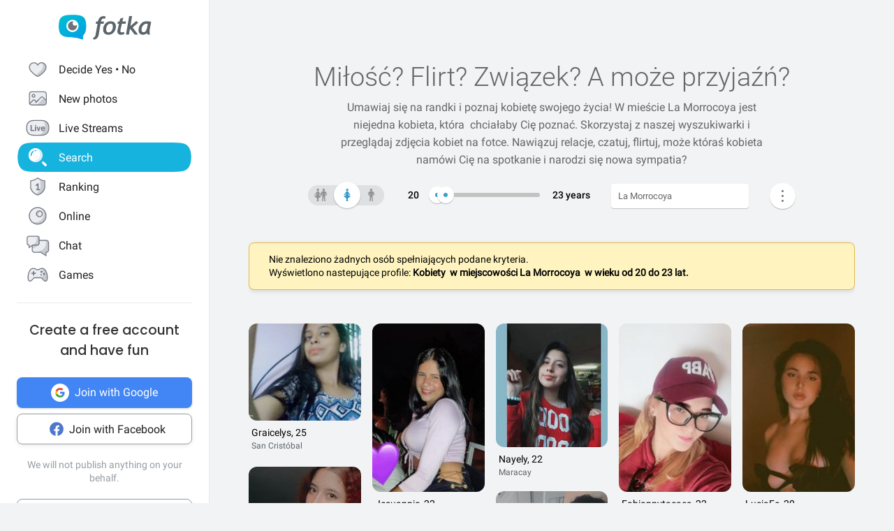

--- FILE ---
content_type: text/html; charset=UTF-8
request_url: https://fotka.com/szukaj/kobiety/Wenezuela,La+Morrocoya,3637037/20-23
body_size: 18082
content:
<!DOCTYPE html>
<html lang="pl-PL">
<head>
    <!-- Google Tag Manager -->
    <script>(function(w,d,s,l,i){w[l]=w[l]||[];w[l].push({'gtm.start':
          new Date().getTime(),event:'gtm.js'});var f=d.getElementsByTagName(s)[0],
        j=d.createElement(s),dl=l!='dataLayer'?'&l='+l:'';j.async=true;j.src=
        'https://www.googletagmanager.com/gtm.js?id='+i+dl;f.parentNode.insertBefore(j,f);
      })(window,document,'script','dataLayer','GTM-NLZM4NL');</script>
    <!-- End Google Tag Manager -->
    <!-- Google Optimize -->
    <script src="https://www.googleoptimize.com/optimize.js?id=OPT-MT8JTNZ"></script>
    <!-- End Google Optimize -->
	<link rel="manifest" href="/img/manifest.json">
	<meta charset="UTF-8" />
	<meta http-equiv="X-UA-Compatible" content="IE=Edge" />
	<meta name="description" content="Szukaj i poznaj kobiety w wieku 20-23 lat z La Morrocoya, Wenezuela" />
    <meta name="apple-itunes-app" content="app-id=880924228, app-argument=/>">
                <link rel="canonical" href="https://fotka.com/szukaj/kobiety/Wenezuela,La+Morrocoya,3637037/20-23"/>
        							<link rel="next" href="https://fotka.com/szukaj/kobiety/Wenezuela,La+Morrocoya,3637037/20-23/s-2"/>
				<meta name="viewport" content="width=device-width, initial-scale=1.0, maximum-scale=1.0, user-scalable=no" />
	<meta name="theme-color" content="#389BC4">
	<title>Kobiety, La Morrocoya, Wenezuela, 20-23 lat | Fotka.com</title>		
    <script type="text/javascript">
      window.gtag_enable_tcf_support = true;
      if (typeof(window.__gCrWeb) === 'undefined') {
        window['__gCrWeb'] = {};
      }
      window._config = {};
      window._config.staticUrl = { js: 'https://fotka.com/js/', css: 'https://fotka.com/css/', img: 'https://fotka.com/img/', api: 'https://api.fotka.com/v2/' };

                var img_url = 'https://fotka.com/img/';
        var css_url = 'https://fotka.com/css/';
        var api_url = 'https://api.fotka.com/v2/';
	</script>
	<script type="text/javascript">
      var sessionStore = '{"user":{"id":0,"login":"niezalogowany","av_96":"","star":0,"lang":"pl-PL","end_star_timestamp":null,"allow_notify":false,"active_promotion":false,"message_sound":false,"thumbnail":null,"acl_role":null,"promotion":null,"free_star":null,"gender":null,"avatar_id":0,"verified":false,"percentage_completion_features":0,"percentage_completion_partner_features":0,"filter_data":{"from":18,"to":30,"gender":"all"}},"counters":{"promotions":0,"messages":0,"notifications":0,"views":0,"decisions":0,"votes":0,"friends":0},"site":{"page":"search","menuRWDIsHidden":true}}';
      var parseSession = JSON.parse(sessionStore);
    </script>
    <link href="https://fotka.com/css/newstyle.0.css" media="screen" rel="stylesheet" type="text/css" />
<link href="https://fotka.com/css/dist/main.1769082292.css" media="screen" rel="stylesheet" type="text/css" />
<link href="https://fotka.com/css/szukaj.0.css" media="screen" rel="stylesheet" type="text/css" />	    <script src="https://fotka.com/js/utils.0.js"></script>
		<link rel="search" type="application/opensearchdescription+xml" href="/files/visualsearch.xml" title="Fotka szukaj znajomych"/>
	
    <script type="text/javascript">
        (function () {
                        window.readCookie = function(n){for(var r=n+"=",t=document.cookie.split(";"),e=0;e<t.length;e++){for(var i=t[e];" "==i.charAt(0);)i=i.substring(1,i.length);if(0==i.indexOf(r))return i.substring(r.length,i.length)}return null};
            var segments = window.location.pathname.substr(1).split('/');

                window._route = {"type": 0, "login": "", "segments": []};
                window._route.type = (segments.length > 0 && ['profil', 'taknie'].indexOf(segments[0]) !== -1) ? 1 : (readCookie('user') ? 2 : 0);
                window._route.login = (window._route.type === 1 && segments.length > 1) ? segments[1] : "";
                window._route.segments = segments.length > 0 ? segments : [];
            }());
        </script>
        <script src="https://fotka.com/js/dist/i18next.1769082292.js"></script>
        <script src="https://fotka.com/js/raven.0.js"></script>
<script>
	if (window.location.origin.indexOf("file://") !== -1) {
		Raven = null;
	}
</script>
    <script>
		if (typeof(Raven) === "object" && null !== Raven) {
			Raven.config('https://e1a6bd04fcfa404d8c131a62db399ce6@sentry1.asteroid.pl/3', {
				whitelistUrls: [/fotka\.com/, /s\.fotka\.pl/],
                environment: 'prod',
				ignoreUrls: [/adsafeprotected\.com/, '/js/raven.js', /metrics\.nt\.vc/, /mazeability\.com/,
					/yabidos\.com/, /solartrendinc\.com/, /gemius\.pl/, /determineyourroad\.com/, /graph\.facebook\.com/i,
					/extensions\//i, /^chrome:\/\//i, /anyplacetrivial\.com/, /s1\.adform\.net/, /adx\.adform\.net/,
					/adserver\.adtech\.de/, /rubiconproject\.com/
				],
				ignoreErrors: [/evaluating \'r\.document\.body\'/, 'SecurityError', /NS_ERROR_NOT_INITIALIZED/, 'fb_xd_fragment', 'InvalidPointerId',
					/NS_ERROR_FAILURE/, /Load timeout for modules/, /Blocked a frame with origin/, /Failed to execute \'send\' on \'XMLHttpRequest\':/ ,'QuotaExceededError', 'Brak uprawnień',
					/No script context is available in which to execute the script/, /NPObject/, 'Cannot read property \'tagFrame\' of undefined',"Unexpected token <",
					'Unexpected token \'<\'', 'Can\'t execute code from a freed script', '\'r3px\' is undefined', 'Nie można wykonać kodu programu ze skryptu uwolnionego', 'r3px is not defined', 'Can\'t find variable: r3px',
					'Object [object Object] has no method \'aliasBidder\''
				],
				shouldSendCallback: function(data) {
					var sampleRate = 30; // only send 30% of errors
					return (Math.random() * 100 <= sampleRate);
				}
			}).install();
		}
    </script>
        <script src="https://fotka.com/js/dist/isOldBrowser.1769082292.js"></script>
    
    	<script type="text/javascript">window._currentUser = {"id":0,"login":null,"name":null,"photoId":0,"isPro":false,"av_64":"","av_96":"","aclRole":"niezalogowany","acl":null,"gender":null,"age":0,"extraFeatures":null,"color":"","star":0,"status":0,"bans":null,"ft":false,"fp":false,"location":null,"firstStar":false,"isPhpMobile":false,"navigator":"Near","ad":{"fotoUrl":"","fotoAv32":"","fotoAv96":"","province":"","city":"","ageGroup":"","noMarketing":"","emailAddressHash":"","features":""},"node":{"url":"https:\/\/n.fotka.com?uid=-53727232&hash=e2363ddbdcbb9b2fa9d870e9cabb85a2&ulogin=niezalogowany&uavatar=https%3A%2F%2Ffotka.com%2Fimg%2Fusers%2Fav%2Fm_48_6.png"},"setup":0,"hasBannedDecisions":false,"allow_notify":false,"allow_profile_data":false};</script>


                <script type="text/javascript">
            if (typeof(Raven) === "object" && null !== Raven) {
                Raven.setUserContext(window._currentUser);
            }
        </script>
        <script type="text/javascript">
            (function () { if(window._route.type === 2) {
                document.write(
                    '<scr' + 'ipt>(function(){' +
                    'if(window.location.pathname === "/") {' +
                    'if(typeof(window._currentUser) !== "undefined" && window._currentUser !== null && window._currentUser.hasOwnProperty("id") && window._currentUser.id > 0) {' +
                    'window.location.href="/navigator/next.php";' +
                    '}' +
                    '}' +
                    '}());</scr' + 'ipt>');
            }}());
        </script>


	<script type="text/javascript" src="https://cdnjs.cloudflare.com/ajax/libs/socket.io/4.4.0/socket.io.min.js"></script>
<script type="text/javascript" src="https://fotka.com/js/dist/i18next.1769082292.js"></script>
<script type="text/javascript" src="https://fotka.com/js/jquery.0.js"></script>
<script type="text/javascript" src="https://fotka.com/js/f.1765184849.js"></script>
<script type="text/javascript">
    //<![CDATA[
    var kraje = {242:"Afganistan",102:"Albania",103:"Algieria",104:"Andora",105:"Angola",106:"Arabia Saudyjska",107:"Argentyna",108:"Armenia",109:"Australia",110:"Austria",111:"Azerbejdżan",112:"Bahamy",113:"Bangladesz",114:"Belgia",115:"Benin",116:"Białoruś",117:"Boliwia",118:"Bośnia i Hercegowina",119:"Botswana",120:"Brazylia",121:"Bułgaria",122:"Burkina Faso",123:"Chile",124:"Chiny",125:"Chorwacja",126:"Cypr",127:"Czad",251:"Czarnogóra",128:"Czechy",129:"Dania",130:"Dominika",131:"Dominikana",132:"Egipt",133:"Ekwador",134:"Erytrea",135:"Estonia",136:"Etiopia",137:"Filipiny",138:"Finlandia",139:"Francja",140:"Gabon",141:"Ghana",142:"Grecja",249:"Gruzja",143:"Gujana",144:"Gwatemala",145:"Haiti",146:"Hiszpania",147:"Holandia (Niderlandy)",148:"Honduras",250:"Hong Kong",149:"Indie",150:"Indonezja",151:"Irak",152:"Iran",153:"Irlandia",154:"Islandia",155:"Izrael",156:"Jamajka",157:"Japonia",158:"Jemen",159:"Jordania",160:"Kambodża",161:"Kamerun",162:"Kanada",247:"Katar",163:"Kazachstan",164:"Kenia",165:"Kolumbia",166:"Kongo",167:"Korea Południowa",168:"Korea Północna",169:"Kostaryka",170:"Kuba",171:"Kuwejt",172:"Liban",173:"Liberia",174:"Libia",175:"Liechtenstein",176:"Litwa",177:"Luksemburg",178:"Łotwa",252:"Macedonia",179:"Madagaskar",180:"Malawi",181:"Malezja",182:"Mali",183:"Malta",184:"Maroko",185:"Mauretania",186:"Meksyk",187:"Mołdawia",188:"Monako",189:"Mongolia",190:"Mozambik",191:"Namibia",192:"Nepal",193:"Niemcy",194:"Niger",195:"Nigeria",196:"Nikaragua",197:"Norwegia",198:"Nowa Zelandia",199:"Oman",200:"Pakistan",248:"Palestyna",201:"Panama",202:"Papua-Nowa Gwinea",203:"Paragwaj",204:"Peru",101:"Polska",205:"Portugalia",206:"Rosja",207:"RPA",208:"Rumunia",209:"Salwador",210:"San Marino",211:"Senegal",243:"Serbia",212:"Sierra Leone",213:"Singapur",214:"Słowacja",215:"Słowenia",216:"Somalia",217:"Sri Lanka",218:"Stany Zjednoczone",219:"Sudan",246:"Sudan Południowy",220:"Surinam",245:"Syria",221:"Szwajcaria",222:"Szwecja",223:"Tajlandia",244:"Tajwan",224:"Tanzania",225:"Togo",226:"Tunezja",227:"Turcja",228:"Turkmenistan",229:"Uganda",230:"Ukraina",231:"Urugwaj",232:"Uzbekistan",233:"Watykan",234:"Wenezuela",235:"Węgry",236:"Wielka Brytania",237:"Wietnam",238:"Włochy",239:"Wybrzeże Kości Słoniowej",240:"Zambia",241:"Zimbabwe",253:"Zjednoczone Emiraty Arabskie"}    //]]>
</script>
<script type="text/javascript">
    //<![CDATA[
    var wojewodztwa = {1:"dolnośląskie",2:"kujawsko-pomorskie",3:"lubelskie",4:"lubuskie",5:"łódzkie",6:"małopolskie",7:"mazowieckie",8:"opolskie",9:"podkarpackie",10:"podlaskie",11:"pomorskie",12:"śląskie",13:"świętokrzyskie",14:"warmińsko-mazurskie",15:"wielkopolskie",16:"zachodniopomorskie"}    //]]>
</script>
<script type="text/javascript">
    //<![CDATA[
    var fields_k = {
	'urodziny': {1:'mają dziś urodziny'},
	'papierosy': {6:"nie palę",2:"obojętne",3:"palę"},
	'alkohol': {1:"nie piję",2:"obojętny",4:"piję"},
	'dzieci': {4:"mam",3:"nie chcę",7:"chcę mieć",8:"nie mam"},
	'zwiazek': {1:"wolna",2:"w związku"},
	'wzrost': null,
    'online': {1:"są teraz online"}
};
var fields_m = {
	'urodziny': {1:'mają dziś urodziny'},
	'papierosy': {6:"nie palę",2:"obojętne",3:"palę"},
	'alkohol': {1:"nie piję",2:"obojętny",4:"piję"},
	'dzieci': {4:"mam",3:"nie chcę",7:"chcę mieć",8:"nie mam"},
	'zwiazek': {1:"wolny",2:"w związku"},
	'wzrost': null,
    'online': {1:"są teraz online"}
};
    //]]>
</script>
<script type="text/javascript" src="https://fotka.com/js/core/jquery/jquery-ui-min.0.js"></script>
<script type="text/javascript" src="https://fotka.com/js/imageLoaded.0.js"></script>
<script type="text/javascript" src="https://fotka.com/js/szukaj.1765184849.js"></script>
<script type="text/javascript" src="https://fotka.com/js/fb.0.js"></script>
<script type="text/javascript" src="https://fotka.com/js/google.0.js"></script>
<script type="text/javascript" src="https://fotka.com/js/core/jquery/jquery.ui.touch-punch-min.0.js"></script>
<script type="text/javascript">
    //<![CDATA[
    action('set_navigator',{co: 'Search2', hash: 'e2ee1468581cc46fe23fac17a5026248ae40bf7acd4b19f0878793eb8f64f726'}, undefined, function(){});    //]]>
</script>
<script type="text/javascript">
    //<![CDATA[
    var filtr_sex='m';    //]]>
</script>
	<script type="text/javascript">
 		if (top.location != self.location) { top.location = self.location; }

		var mobile_client = false,
			tablet = false,
			ipad = false,
			iphone = false,
            session_user_id = 0;
        	</script>

	<script type="text/javascript">
		(function() {
			if (typeof(photos_google_accepted) === 'undefined') {
				if (typeof (decisionUser) !== "undefined" && typeof (decisionUser.photo_google) !== "undefined") {
					window.photos_google_accepted = decisionUser.photo_google === "tak";
				} else {
					window.photos_google_accepted = false;				}
			}
		}());
	</script>

    <script src="https://fotka.com/js/dist/adformTracker.1769082292.js"></script>

    <script type="text/javascript">
      if(parseSession.user.id !== 0 && window.dataLayer) {
        window.dataLayer.push({
          'user_id': parseSession.user.id
        });
      }
    </script>

        <link rel="apple-touch-icon" href="/img/nowafotka/ico/48.png" />
    <link rel="apple-touch-icon" sizes="76x76" href="/img/nowafotka/ico/76.png" />
    <link rel="apple-touch-icon" sizes="152x152" href="/img/nowafotka/ico/152.png" />
    <link rel="apple-touch-icon" sizes="120x120" href="/img/nowafotka/ico/120.png" />
    <script src="https://btloader.com/tag?o=6286031808102400&upapi=true" async></script>
</head>

<body itemscope itemtype="https://schema.org/ItemPage">
<!-- Google Tag Manager (noscript) -->
<noscript>
    <iframe
            src="https://www.googletagmanager.com/ns.html?id=GTM-NLZM4NL"
            height="0" width="0" style="display:none;visibility:hidden">
    </iframe>
</noscript>
<!-- End Google Tag Manager (noscript) -->

<script src="https://fotka.com/js/advertisement.0.js"></script>

<div id="app-core"></div>
<head><script defer="defer" src="/js/react/runtime.f822c0bd0e5f15f2e043d.js"></script><script defer="defer" src="/js/react/2930.f45fced10b7c799b01c4e.js"></script><script defer="defer" src="/js/react/6247.f0dbe7f3c610228c61051.js"></script><script defer="defer" src="/js/react/6506.ff3561cf724fc4a9d9d99.js"></script><script defer="defer" src="/js/react/6865.f8ac4ec822998cf275f56.js"></script><script defer="defer" src="/js/react/6131.fff4e3b12ded7aa835a25.js"></script><script defer="defer" src="/js/react/9126.fec6d646e5a1c40709165.js"></script><script defer="defer" src="/js/react/9555.f819780bce09137e890ab.js"></script><script defer="defer" src="/js/react/593.fc8487c6de4e7a23f2576.js"></script><script defer="defer" src="/js/react/9136.f8a01df04fde02cbfbf30.js"></script><script defer="defer" src="/js/react/479.fb2feca5dbe2228c02dca.js"></script><script defer="defer" src="/js/react/2179.f15fe18721fc5781aef66.js"></script><script defer="defer" src="/js/react/2848.f5248efa42757200ad3ce.js"></script><script defer="defer" src="/js/react/6961.f4dd38fa4999ca85172df.js"></script><script defer="defer" src="/js/react/7695.f1e0e660b495d0b2bcc63.js"></script><script defer="defer" src="/js/react/5728.fb46efb0c5e254088b0b1.js"></script><script defer="defer" src="/js/react/759.f5039c285436ac5c285fa.js"></script><script defer="defer" src="/js/react/appCore.fee361e01bf909ae73b78.js"></script></head>

    <div id="container" class="container is-fullhd">
        <div class="columns">
			<div class="left_column">
                <div id="left-menu"><div class="menu__column  left-menu"><section id="fotka-menu">
    <a id="menu__logo" class="is-hidden-mobile" href="/">
        <svg version="1.1" id="Layer_1" xmlns="http://www.w3.org/2000/svg" x="0" y="0" viewBox="0 0 128 36" xml:space="preserve"><style>.st3{fill:#5c646c}</style><g id="Group_8991_1_" transform="translate(206 -62)"><g id="Group_8976_4_" transform="translate(137 82)"><g id="Group_8974_6_"><g id="Group_8956_6_"><linearGradient id="Path_8206_10_" gradientUnits="userSpaceOnUse" x1="-1243.23" y1="134.198" x2="-1242.616" y2="133.409" gradientTransform="matrix(37.6182 0 0 -33.6599 46433.297 4500.187)"><stop offset="0" stop-color="#00bcd4"/><stop offset="1" stop-color="#01a3e2"/></linearGradient><path id="Path_8206_3_" d="M-304.382-3.641c0-3.631-.708-7.727-1.766-9.585-2.473-4.285-6.536-5.775-17.042-5.775s-14.567 1.49-17.045 5.775c-1.06 1.862-1.765 5.958-1.765 9.585s.707 7.727 1.765 9.59c2.385 4.13 6.263 5.66 15.95 5.764a42.168 42.168 0 0 1 13.849 2.765c1.213.5 2.082-.086 1.913-1.152-.314-2.009-.694-3.352 1.146-5.664.12-.135.237-.273.347-.417.078-.087.148-.172.23-.262l-.037.006c.247-.336.477-.684.69-1.044 1.057-1.859 1.765-5.951 1.765-9.586z" fill="url(#Path_8206_10_)"/><g id="Group_8955_6_" transform="translate(10.394 6.765)"><path id="Path_8207_3_" d="M-333.585-19.001a8.415 8.415 0 1 0 8.414 8.416v-.001a8.408 8.408 0 0 0-8.4-8.414l-.014-.001z" fill="#fff"/><path id="Subtraction_28_3_" d="M-333.532-4.473a6.167 6.167 0 1 1 1.269-12.201 3.321 3.321 0 1 0 4.737 4.638c.106.459.16.929.159 1.4a6.161 6.161 0 0 1-6.156 6.166h-.01l.001-.003z" opacity=".9" fill="#5c646c"/></g></g></g><g id="Group_8975_6_" transform="translate(47.023 1.803)"><g id="Group_8911_3_"><path id="Path_8233_3_" class="st3" d="m-331.312-11.63.033-.15a4.793 4.793 0 0 1 2.291-3.663 3.532 3.532 0 0 1 3.229 0l.17.081.788-2.972-.111-.058a5.8 5.8 0 0 0-2.73-.6c-4.017 0-6.629 2.45-7.761 7.281l-.022.089h-2.479l-.517 3.147h2.539l-2.828 15.714a4 4 0 0 1-1.209 2.163 4.7 4.7 0 0 1-1.927 1.15l-.154.044.832 2.6.133-.023a7.962 7.962 0 0 0 6.549-5.809l2.7-15.844h4.227l.39-3.147-4.143-.003z"/><path id="Path_8234_3_" class="st3" d="M-317.891-11.966a9.534 9.534 0 0 0-7.434 3.32 11.9 11.9 0 0 0-2.945 8.151 6.855 6.855 0 0 0 1.862 5.164 7.269 7.269 0 0 0 5.228 1.793 9.533 9.533 0 0 0 7.5-3.336 12.2 12.2 0 0 0 2.91-8.27 6.7 6.7 0 0 0-1.845-5.048 7.354 7.354 0 0 0-5.276-1.774zm1.425 12.749a4.818 4.818 0 0 1-4.245 2.479c-2.272 0-3.423-1.332-3.423-3.958-.04-1.99.506-3.948 1.572-5.63a4.842 4.842 0 0 1 4.215-2.443c2.3 0 3.423 1.223 3.423 3.741.05 2.044-.484 4.06-1.539 5.811h-.003z"/><path id="Path_8235_3_" class="st3" d="m-282.914-12.291-8 6.824 2.167-13.351.03-.182h-3.9l-4.324 24.94-.03.184h3.981l1.176-6.764.827-.691 5.684 7.393.047.061h4.683l-7.341-9.621 7.688-6.584-2.688-2.209z"/><path id="Path_8236_3_" class="st3" d="M-264.775 1.167c-.003-.47.036-.938.118-1.4l2.065-10.941-.124-.047c-2.05-.59-4.18-.843-6.311-.748a9.745 9.745 0 0 0-7.73 3.611 13.067 13.067 0 0 0-3.07 8.7 6.2 6.2 0 0 0 1.572 4.5 5.938 5.938 0 0 0 4.442 1.613c1.97.05 3.876-.71 5.274-2.1l.133-.132.058.178c.361 1.139.912 1.719 1.637 1.719h2.447l-.062-.2a17.961 17.961 0 0 1-.449-4.753zm-2.453-9.483c-.686 4.558-1.483 7.612-2.371 9.075-.9 1.483-1.97 2.237-3.188 2.237-1.927 0-2.9-.992-2.9-2.95a9.48 9.48 0 0 1 3.215-7.512 5.666 5.666 0 0 1 3.5-1.174c.595.003 1.187.08 1.762.232l-.018.092z"/><path id="Path_8237_3_" class="st3" d="m-300.675-16.988-4.334 1.577-.913 3.781h-2.091l-.672 3.147h2.084l-2.063 9.155c-.1.426-.15.862-.151 1.3a4.482 4.482 0 0 0 1.211 3.245 4.35 4.35 0 0 0 3.209 1.242c1.635.08 3.27-.15 4.821-.677V2.604c-.942.308-1.919.495-2.908.557-1.457 0-2.2-.659-2.2-1.962.015-.546.089-1.09.221-1.62l1.832-8.063h4.954l.672-3.147h-4.922l1.25-5.357z"/></g></g></g></g></svg>    </a>
    <aside id="main-menu"></aside>
    </section>
</div></div><script type="text/javascript">
  window.setTimeout(function() {
    var prevScrollpos = window.pageYOffset;
    window.onscroll = function () {
      var currentScrollPos = window.pageYOffset;
      if (null !== document.querySelector('.bottom-menu.navbar') && null !== document.querySelector('.bottom-menu.navbar').classList) {
		  if (prevScrollpos > currentScrollPos || currentScrollPos <= 1) {
			document.querySelector('.bottom-menu.navbar').classList.remove('bottom-menu-scroll');
		  } else {
			document.querySelector('.bottom-menu.navbar').classList.add('bottom-menu-scroll');
		  }
        prevScrollpos = currentScrollPos;
      }
    }
  }, 1000);

</script>
			</div>
			<div id="container-column" class="column">

    <script type="text/javascript" src="https://fotka.com/js/detektor.0.js"></script>
	<script type="text/javascript" src="//static.criteo.net/js/ld/publishertag.js"></script>
	<script type="text/javascript" src="https://fotka.com/js/spolecznoscinet.0.js"></script>
	<script type="text/javascript">
	  if (typeof (SpolecznosciNet) !== "undefined") {
		var spolecznosciNet = new SpolecznosciNet();
	  }
	</script>
	<div id="content-header">
    </div>

	    <div id="content" class="column" >
        							<div id="search-results" class="shadow-box">
            <div id="search-header">
    <h1>Miłość? Flirt? Związek? <span id="header-search-span"> A może przyjaźń?</span></h1>
    <h2> Umawiaj się na randki i
        poznaj kobietę swojego życia! W mieście La Morrocoya        jest niejedna kobieta, która        &nbsp;chciałaby Cię poznać. Skorzystaj z naszej
        wyszukiwarki i przeglądaj zdjęcia kobiet na fotce.
        Nawiązuj relacje, czatuj, flirtuj,
        może któraś kobieta        namówi Cię na spotkanie i narodzi się nowa sympatia?</h2>
</div>
        <form action="/szukaj" method="post" name="form_szukaj" id="form_szukaj">
        <input type="hidden" name="wzrost_od" id="wzrost_od_hidden" value=""/>
        <input type="hidden" name="wzrost_do" id="wzrost_do_hidden" value=""/>
        <input type="hidden" name="only_login" id="only_login"
               value="0"/>
        <div id="search-trigger-rwd">
            <p></p>
            <div id="search-filter-button"
                 class="search-button-small"><svg xmlns="http://www.w3.org/2000/svg" viewBox="0 0 24 24"><style>.st61{fill:#5c646b}</style><g id="objects"><path class="st61" d="M2.981 7.972h2.216c.348 1.703 1.859 2.988 3.663 2.988s3.315-1.285 3.663-2.989h8.412a.75.75 0 000-1.5h-8.412c-.348-1.703-1.859-2.989-3.663-2.989s-3.315 1.286-3.663 2.99H2.981a.75.75 0 000 1.5zM8.86 4.96c1.247 0 2.261 1.015 2.261 2.261S10.107 9.483 8.86 9.483 6.6 8.468 6.6 7.222 7.613 4.96 8.86 4.96zM20.936 16.317h-1.857c-.348-1.703-1.859-2.989-3.663-2.989s-3.315 1.285-3.663 2.989h-8.77a.75.75 0 000 1.5h8.77c.348 1.703 1.859 2.989 3.663 2.989s3.315-1.285 3.663-2.989h1.857a.75.75 0 000-1.5zm-5.521 3.011c-1.247 0-2.261-1.015-2.261-2.261s1.014-2.261 2.261-2.261 2.261 1.015 2.261 2.261-1.014 2.261-2.261 2.261z"/></g></svg></div>
        </div>
        <div id="search-controls">
                        <div class="search-controls-group">
                <div class="search-control" style="margin-top: 4px;">
                    <div id="content-filter-gender-slider">
                        <div id="content-filter-gender-choice"
                             class="choice-female">
                        </div>
                        <div id="content-filter-genders">
                            <div id="content-filter-gender-all"
                                 class="">
                                <div class="sprites gender-button gender-button-all" title="Wszyscy"></div>
                            </div>
                            <div id="content-filter-gender-female"
                                 class=" on">
                                <div class="sprites gender-button gender-button-female" title="Kobiety"></div>
                            </div>
                            <div id="content-filter-gender-male"
                                 class="">
                                <div class="sprites gender-button gender-button-male" title="Mężczyźni"></div>
                            </div>
                            <input type="hidden" name="plec" id="gender-value" value="k"/>
                        </div>
                    </div>
                </div>
                <div class="search-control">
                    <div id="navi-slider-wiek-container">
                        <div class="navi-slider-wiek">
                            <div id="Wiek-label1" class="slider-range-label-wiek"></div>
                            <div class="slider-range-overlay-wiek">
                                <div id="Wiek" class="slider-range"></div>
                            </div>
                            <div id="Wiek-label2" class="slider-range-label-wiek"></div>
                        </div>
                        <input type="hidden" name="wiek_od" id="select-age1-value"
                               value="20"/>
                        <input type="hidden" name="wiek_do" id="select-age2-value"
                               value="23"/>
                    </div>
                </div>
            </div>
            <div class="search-controls-group">
                <div class="search-control">
                    <div id="location-container">
                        <input id="searched" class="location-container-search-input location-container-font" type="text"
                               value="La Morrocoya" name="miejscowosc" autocomplete="off"
                               maxlength="30" size="30"/>
                        <input id="searched_id" type="hidden"
                               value="3637037"
                               name="miejscowosc_id"/>
                        <input id="country_id" type="hidden"
                               value="234"
                               name="country_id"/>
                        <input id="voivodeship_id" type="hidden"
                               value=""
                               name="voivodeship_id"/>
                        <input id="city_id" type="hidden"
                               value="3637037"
                               name="city_id"/>
                    </div>
                </div>
            </div>
            <div class="search-controls-group">
                <div class="search-control">
                    <div id="search-advanced-container">
                        <div id="navi-button-option-more"></div>
                        <div id="search-advanced">
                            <div id="search-advanced-before"></div>
                            <span>Możesz wybrać do trzech dodatkowych danych:</span>
                            <div>
                                <div id="search-advanced-select">
                                                                            <div id="odleglosc_id">
                                            <span class="label">Odległość</span>
                                            <span class="sprites removeOption"></span>
                                        </div>
                                                                            <div id="urodziny_id">
                                            <span class="label">Urodziny</span>
                                            <span class="sprites removeOption"></span>
                                        </div>
                                                                            <div id="papierosy_id">
                                            <span class="label">Papierosy</span>
                                            <span class="sprites removeOption"></span>
                                        </div>
                                                                            <div id="alkohol_id">
                                            <span class="label">Alkohol</span>
                                            <span class="sprites removeOption"></span>
                                        </div>
                                                                            <div id="dzieci_id">
                                            <span class="label">Dzieci</span>
                                            <span class="sprites removeOption"></span>
                                        </div>
                                                                            <div id="zwiazek_id">
                                            <span class="label">Status związku</span>
                                            <span class="sprites removeOption"></span>
                                        </div>
                                                                            <div id="wzrost_id">
                                            <span class="label">Wzrost</span>
                                            <span class="sprites removeOption"></span>
                                        </div>
                                                                            <div id="imie_id">
                                            <span class="label">Imię</span>
                                            <span class="sprites removeOption"></span>
                                        </div>
                                                                            <div id="surname_id">
                                            <span class="label">Nazwisko</span>
                                            <span class="sprites removeOption"></span>
                                        </div>
                                                                            <div id="login_id">
                                            <span class="label">Login</span>
                                            <span class="sprites removeOption"></span>
                                        </div>
                                                                            <div id="school_id">
                                            <span class="label">Szkoła</span>
                                            <span class="sprites removeOption"></span>
                                        </div>
                                                                            <div id="online_id">
                                            <span class="label">Teraz online</span>
                                            <span class="sprites removeOption"></span>
                                        </div>
                                                                    </div>
                                <div id="search-advanced-options">
                                    <div id="option-fields-1" class="option-fields" style="display: none"></div>
                                    <div id="option-fields-2" class="option-fields" style="display: none"></div>
                                    <div id="option-fields-3" class="option-fields" style="display: none"></div>
                                    <input type="hidden" name="option1" id="select-option1-value" value=""/>
                                    <input type="hidden" name="option2" id="select-option2-value" value=""/>
                                    <input type="hidden" name="option3" id="select-option3-value" value=""/>
                                </div>
                            </div>
                            <div id="search-button-container">
                                <input id="search-button" type="submit" value="Szukaj" onclick="search();">
                            </div>
                        </div>
                    </div>
                </div>
            </div>
        </div>
        <input id="page" type="hidden" value="2" name="strona"/>
        <input type="hidden" name="search_url" value="" id="search_url"/>
    </form>
<div id="search_odleglosc">
    <div id="suggest-distance">
                <div class="option-radio">
                            <input type="radio" id="radio0" name="radio" distance-checked="1"/>
                <label for="radio0" data-distance="0"><span id="#distance-check" data-distance="Całe miasto"></span>Całe miasto</label>
                    </div>
                <div class="option-radio">
                            <input type="radio" id="radio25" name="radio" distance-checked="0"/>
                <label for="radio25" data-distance="25"><span id="#distance-check" data-distance="do 25 km"></span>+ 25 km</label>
                    </div>
                <div class="option-radio">
                            <input type="radio" id="radio50" name="radio" distance-checked="0"/>
                <label for="radio50" data-distance="50"><span id="#distance-check" data-distance="do 50 km"></span>+ 50 km</label>
                    </div>
                <div class="option-radio">
                            <input type="radio" id="radio75" name="radio" distance-checked="0"/>
                <label for="radio75" data-distance="75"><span id="#distance-check" data-distance="do 75 km"></span>+ 75 km</label>
                    </div>
                <div class="option-radio">
                            <input type="radio" id="radio100" name="radio" distance-checked="0"/>
                <label for="radio100" data-distance="100"><span id="#distance-check" data-distance="do 100 km"></span>+ 100 km</label>
                    </div>
                <div class="option-radio">
                            <input type="radio" id="radio125" name="radio" distance-checked="0"/>
                <label for="radio125" data-distance="125"><span id="#distance-check" data-distance="do 125 km"></span>+ 125 km</label>
                    </div>
                <div class="option-radio">
                    </div>
                <div class="option-radio">
                    </div>
            </div>
    <input type="hidden" name="odleglosc" id="lokalizacja_odleglosc" value="0"/>
</div>
    <div id="search_imie">
        <span class="search-option-label">Podaj imię:</span>
        <input type="text" autocomplete="off" id="imie" name="imie" class="input_form"/>
        <input type="hidden" id="imie_id" name="imie_id"/>
    </div>
    <div id="search_login">
        <span class="search-option-label">Podaj login:</span>
        <input type="text" id="login" name="login" class="input_form"/><br/>
        <span style="color: #969696; font-size: 12px;">Znak gwiazdki * oznacza dowolne zakończenie szukanego loginu.</span>
    </div>
    <div id="search_surname">
        <span class="search-option-label">Podaj nazwisko:</span>
        <input type="text" id="surname" name="surname" class="input_form"/>
    </div>
    <div id="search_school">
        <span class="search-option-label">Podaj nazwę szkoły:</span>
        <input type="text" autocomplete="off" id="school" class="input_form"/>
        <input type="hidden" id="school_id" name="school"/>
        <script type="text/javascript">
          load_script('https://fotka.com/js/szkoly_sugestie.0.js', 'js', function() {
            new SzkolySugestie('school');
          });
        </script>
    </div>
    <div id="search_wzrost">
        <div class="search_wzrost_container">
            <span class="search-option-label">Od</span>
            <input type="text" id="wzrost_od" name="wzrost_od" class="input_form" maxlength="3"/>
        </div>
        <div class="search_wzrost_container">
            <span class="search-option-label">Do</span>
            <input type="text" id="wzrost_do" name="wzrost_do" class="input_form" maxlength="3"/>
        </div>
    </div>
            <script async defer src="https://accounts.google.com/gsi/client"
                onload="this.onload=function(){}; new GoogleSSO('googleLoginBtn', 'sso-container', 'register');"
                onreadystatechange="if (this.readyState === 'complete') this.onload()">
        </script>

        <div id="search-result-placeholder_box">
                            <div class="big-infobox">
                    <span>Nie znaleziono żadnych osób spełniających podane kryteria.</span><br/>
                                            Wyświetlono nastepujące profile:<span style="font-weight:bold;">
Kobiety                                                            &nbsp;w miejscowości La Morrocoya                                                                                        &nbsp;w wieku  od 20                                 do 23 lat.
                            </span>
                                    </div>
                    </div>
        <div id="index-container">
            <div id="register" style="width:100%; display: none; grid-row: auto / span 91; padding-top: 7px; ">
                <div id="content-login"></div>
            </div>
            <script defer="defer" src="/js/react/2930.f45fced10b7c799b01c4e.js"></script><script defer="defer" src="/js/react/6247.f0dbe7f3c610228c61051.js"></script><script defer="defer" src="/js/react/6865.f8ac4ec822998cf275f56.js"></script><script defer="defer" src="/js/react/6131.fff4e3b12ded7aa835a25.js"></script><script defer="defer" src="/js/react/9555.f819780bce09137e890ab.js"></script><script defer="defer" src="/js/react/6961.f4dd38fa4999ca85172df.js"></script><script defer="defer" src="/js/react/ssoLogin.f8cbf3bd0a63cd71b1642.js"></script>            <div class="index-container-row-item" id="index-container-item-21658784">
    <a href="/profil/Graicelys"
       title="Zdjęcie użytkownika Graicelys" itemprop="url">
                <div class="">
            <div class="container-avatar">
            <img class="avatar-item" src="https://c.fotka.com/amin.fotka.pl/133/172/133172182_thumbnail.1646337038.jpg"
                 alt="Zdjęcie użytkownika Graicelys" title="Graicelys" itemprop="image"/>
            </div>
        </div>
        <div class="index-container-row-item-position">
                <span>Graicelys, 25</span>
                <p class="text-location">San Cristóbal</p>
    </div>
    </a>
</div>
<div class="index-container-row-item" id="index-container-item-22073511">
    <a href="/profil/Jesuannic"
       title="Zdjęcie użytkownika Jesuannic" itemprop="url">
                <div class="">
            <div class="container-avatar">
            <img class="avatar-item" src="https://c.fotka.com/amin.fotka.pl/135/135/135135540_thumbnail.1664570565.jpg"
                 alt="Zdjęcie użytkownika Jesuannic" title="Jesuannic" itemprop="image"/>
            </div>
        </div>
        <div class="index-container-row-item-position">
                <span>Jesuannic, 22</span>
                <p class="text-location">Maracaibo</p>
    </div>
    </a>
</div>
<div class="index-container-row-item" id="index-container-item-21535505">
    <a href="/profil/Nayely"
       title="Zdjęcie użytkownika Nayely" itemprop="url">
                <div class="">
            <div class="container-avatar">
            <img class="avatar-item" src="https://c.fotka.com/amin.fotka.pl/132/524/132524222_thumbnail.1640747265.jpg"
                 alt="Zdjęcie użytkownika Nayely" title="Nayely" itemprop="image"/>
            </div>
        </div>
        <div class="index-container-row-item-position">
                <span>Nayely, 22</span>
                <p class="text-location">Maracay</p>
    </div>
    </a>
</div>
<div class="index-container-row-item" id="index-container-item-21458870">
    <a href="/profil/Fabiannytacaes"
       title="Zdjęcie użytkownika Fabiannytacaes" itemprop="url">
                <div class="">
            <div class="container-avatar">
            <img class="avatar-item" src="https://c.fotka.com/amin.fotka.pl/132/503/132503175_thumbnail.1640578245.jpg"
                 alt="Zdjęcie użytkownika Fabiannytacaes" title="Fabiannytacaes" itemprop="image"/>
            </div>
        </div>
        <div class="index-container-row-item-position">
                <span>Fabiannytacaes, 22</span>
                <p class="text-location">Valle de La Pascua</p>
    </div>
    </a>
</div>
<div class="index-container-row-item" id="index-container-item-22328855">
    <a href="/profil/LuciaFe"
       title="Zdjęcie użytkownika LuciaFe" itemprop="url">
                <div class="">
            <div class="container-avatar">
            <img class="avatar-item" src="https://c.fotka.com/amin.fotka.pl/136/347/136347436_thumbnail.1676521782.jpg"
                 alt="Zdjęcie użytkownika LuciaFe" title="LuciaFe" itemprop="image"/>
            </div>
        </div>
        <div class="index-container-row-item-position">
                <span>LuciaFe, 20</span>
                <p class="text-location">Lagunillas</p>
    </div>
    </a>
</div>
<div class="index-container-row-item" id="index-container-item-22784957">
    <a href="/profil/genesys"
       title="Zdjęcie użytkownika genesys" itemprop="url">
                <div class="">
            <div class="container-avatar">
            <img class="avatar-item" src="https://c.fotka.com/amin.fotka.pl/141/103/141103381_thumbnail.1728852291.jpg"
                 alt="Zdjęcie użytkownika genesys" title="genesys" itemprop="image"/>
            </div>
        </div>
        <div class="index-container-row-item-position">
                <span>genesys, 20</span>
                <p class="text-location">Maracay</p>
    </div>
    </a>
</div>
<div class="index-container-row-item" id="index-container-item-22167852">
    <a href="/profil/FabiolaOcando"
       title="Zdjęcie użytkownika FabiolaOcando" itemprop="url">
                <div class="">
            <div class="container-avatar">
            <img class="avatar-item" src="https://c.fotka.com/amin.fotka.pl/135/542/135542513_thumbnail.1668347975.jpg"
                 alt="Zdjęcie użytkownika FabiolaOcando" title="FabiolaOcando" itemprop="image"/>
            </div>
        </div>
        <div class="index-container-row-item-position">
                <span>FabiolaOcando, 21</span>
                <p class="text-location">Maracaibo</p>
    </div>
    </a>
</div>
<div class="index-container-row-item" id="index-container-item-21800364">
    <a href="/profil/Mariagarcia"
       title="Zdjęcie użytkownika Mariagarcia" itemprop="url">
                <div class="">
            <div class="container-avatar">
            <img class="avatar-item" src="https://c.fotka.com/amin.fotka.pl/133/874/133874734_thumbnail.1652794548.jpg"
                 alt="Zdjęcie użytkownika Mariagarcia" title="Mariagarcia" itemprop="image"/>
            </div>
        </div>
        <div class="index-container-row-item-position">
                <span>Mariagarcia, 21</span>
                <p class="text-location">La Guayana</p>
    </div>
    </a>
</div>
<div class="index-container-row-item" id="index-container-item-23750406">
    <a href="/profil/josecolmenarez3086"
       title="Zdjęcie użytkownika josecolmenarez3086" itemprop="url">
                <div class="">
            <div class="container-avatar">
            <img class="avatar-item" src="https://c.fotka.com/amin.fotka.pl/142/641/142641956_thumbnail.1747959284.jpg"
                 alt="Zdjęcie użytkownika josecolmenarez3086" title="josecolmenarez3086" itemprop="image"/>
            </div>
        </div>
        <div class="index-container-row-item-position">
                <span>Jessica, 21</span>
                <p class="text-location">Acarigua</p>
    </div>
    </a>
</div>
<div class="index-container-row-item" id="index-container-item-22042670">
    <a href="/profil/Valenme"
       title="Zdjęcie użytkownika Valenme" itemprop="url">
                <div class="">
            <div class="container-avatar">
            <img class="avatar-item" src="https://c.fotka.com/amin.fotka.pl/135/002/135002709_thumbnail.1663348947.jpg"
                 alt="Zdjęcie użytkownika Valenme" title="Valenme" itemprop="image"/>
            </div>
        </div>
        <div class="index-container-row-item-position">
                <span>Valenme, 21</span>
                <p class="text-location">Caracas</p>
    </div>
    </a>
</div>
<div class="index-container-row-item" id="index-container-item-22272756">
    <a href="/profil/ValentinaM"
       title="Zdjęcie użytkownika ValentinaM" itemprop="url">
                <div class="">
            <div class="container-avatar">
            <img class="avatar-item" src="https://c.fotka.com/amin.fotka.pl/136/064/136064818_thumbnail.1673657861.jpg"
                 alt="Zdjęcie użytkownika ValentinaM" title="ValentinaM" itemprop="image"/>
            </div>
        </div>
        <div class="index-container-row-item-position">
                <span>ValentinaM, 21</span>
                <p class="text-location">Maturín</p>
    </div>
    </a>
</div>
<div class="index-container-row-item" id="index-container-item-21513485">
    <a href="/profil/Deliannys"
       title="Zdjęcie użytkownika Deliannys" itemprop="url">
                <div class="">
            <div class="container-avatar">
            <img class="avatar-item" src="https://c.fotka.com/amin.fotka.pl/132/408/132408014_thumbnail.1650903808.jpg"
                 alt="Zdjęcie użytkownika Deliannys" title="Deliannys" itemprop="image"/>
            </div>
        </div>
        <div class="index-container-row-item-position">
                <span>Deliannys, 23</span>
                <p class="text-location">Carrasquero</p>
    </div>
    </a>
</div>
<div class="index-container-row-item" id="index-container-item-21469200">
    <a href="/profil/Vicky01"
       title="Zdjęcie użytkownika Vicky01" itemprop="url">
                <div class="">
            <div class="container-avatar">
            <img class="avatar-item" src="https://c.fotka.com/amin.fotka.pl/137/851/137851737_thumbnail.1691727285.jpg"
                 alt="Zdjęcie użytkownika Vicky01" title="Vicky01" itemprop="image"/>
            </div>
        </div>
        <div class="index-container-row-item-position">
                <span>Vicky01, 24</span>
                <p class="text-location">Barquisimeto</p>
    </div>
    </a>
</div>
<div class="index-container-row-item" id="index-container-item-22459479">
    <a href="/profil/Natashaofficial"
       title="Zdjęcie użytkownika Natashaofficial" itemprop="url">
                <div class="">
            <div class="container-avatar">
            <img class="avatar-item" src="https://c.fotka.com/amin.fotka.pl/137/039/137039764_thumbnail.1683747215.jpg"
                 alt="Zdjęcie użytkownika Natashaofficial" title="Natashaofficial" itemprop="image"/>
            </div>
        </div>
        <div class="index-container-row-item-position">
                <span>Natashaofficial, 23</span>
                <p class="text-location">Caracas</p>
    </div>
    </a>
</div>
<div class="index-container-row-item" id="index-container-item-22535257">
    <a href="/profil/vejhamnyvhp"
       title="Zdjęcie użytkownika vejhamnyvhp" itemprop="url">
                <div class="">
            <div class="container-avatar">
            <img class="avatar-item" src="https://c.fotka.com/amin.fotka.pl/137/455/137455742_thumbnail.1687713702.jpg"
                 alt="Zdjęcie użytkownika vejhamnyvhp" title="vejhamnyvhp" itemprop="image"/>
            </div>
        </div>
        <div class="index-container-row-item-position">
                <span>Jhamny, 23</span>
                <p class="text-location">Caracas</p>
    </div>
    </a>
</div>
<div class="index-container-row-item" id="index-container-item-22139712">
    <a href="/profil/Wenaz"
       title="Zdjęcie użytkownika Wenaz" itemprop="url">
                <div class="">
            <div class="container-avatar">
            <img class="avatar-item" src="https://c.fotka.com/amin.fotka.pl/135/418/135418032_thumbnail.1667241987.jpg"
                 alt="Zdjęcie użytkownika Wenaz" title="Wenaz" itemprop="image"/>
            </div>
        </div>
        <div class="index-container-row-item-position">
                <span>Wenaz, 25</span>
                <p class="text-location">Santa Teresa del Tuy</p>
    </div>
    </a>
</div>
<div class="index-container-row-item" id="index-container-item-21490350">
    <a href="/profil/GiselaM"
       title="Zdjęcie użytkownika GiselaM" itemprop="url">
                <div class="">
            <div class="container-avatar">
            <img class="avatar-item" src="https://c.fotka.com/amin.fotka.pl/132/289/132289094_thumbnail.1638635819.jpg"
                 alt="Zdjęcie użytkownika GiselaM" title="GiselaM" itemprop="image"/>
            </div>
        </div>
        <div class="index-container-row-item-position">
                <span>GiselaM, 27</span>
                <p class="text-location">Barcelona</p>
    </div>
    </a>
</div>
<div class="index-container-row-item" id="index-container-item-23335642">
    <a href="/profil/rehiliz"
       title="Zdjęcie użytkownika rehiliz" itemprop="url">
                <div class="">
            <div class="container-avatar">
            <img class="avatar-item" src="https://c.fotka.com/amin.fotka.pl/141/029/141029461_thumbnail.1727985622.jpg"
                 alt="Zdjęcie użytkownika rehiliz" title="rehiliz" itemprop="image"/>
            </div>
        </div>
        <div class="index-container-row-item-position">
                <span>Rehiliz, 24</span>
                <p class="text-location">Maturín</p>
    </div>
    </a>
</div>
<div class="index-container-row-item" id="index-container-item-22127947">
    <a href="/profil/Loreannys7"
       title="Zdjęcie użytkownika Loreannys7" itemprop="url">
                <div class="">
            <div class="container-avatar">
            <img class="avatar-item" src="https://c.fotka.com/amin.fotka.pl/135/369/135369502_thumbnail.1666809983.jpg"
                 alt="Zdjęcie użytkownika Loreannys7" title="Loreannys7" itemprop="image"/>
            </div>
        </div>
        <div class="index-container-row-item-position">
                <span>Loreannys7, 19</span>
                <p class="text-location">Carora</p>
    </div>
    </a>
</div>
<div class="index-container-row-item" id="index-container-item-22125914">
    <a href="/profil/DanSanchez2006"
       title="Zdjęcie użytkownika DanSanchez2006" itemprop="url">
                <div class="">
            <div class="container-avatar">
            <img class="avatar-item" src="https://c.fotka.com/amin.fotka.pl/135/363/135363325_thumbnail.1666754973.jpg"
                 alt="Zdjęcie użytkownika DanSanchez2006" title="DanSanchez2006" itemprop="image"/>
            </div>
        </div>
        <div class="index-container-row-item-position">
                <span>Dan, 19</span>
                <p class="text-location">Valencia</p>
    </div>
    </a>
</div>
<div class="index-container-row-item" id="index-container-item-23262731">
    <a href="/profil/shurumipiesse"
       title="Zdjęcie użytkownika shurumipiesse" itemprop="url">
                <div class="">
            <div class="container-avatar">
            <img class="avatar-item" src="https://c.fotka.com/amin.fotka.pl/140/724/140724021_thumbnail.1724424287.jpg"
                 alt="Zdjęcie użytkownika shurumipiesse" title="shurumipiesse" itemprop="image"/>
            </div>
        </div>
        <div class="index-container-row-item-position">
                <span>shurumipiesse, 19</span>
                <p class="text-location">Caracas</p>
    </div>
    </a>
</div>
        </div>
            <div class="clear"></div>
            <div class="search-pages"></div>
        <div id="search-footer-container">
        <div id="breadcrumbs" itemscope itemtype="https://schema.org/BreadcrumbList">
                                        <span itemprop="itemListElement" itemscope itemtype="https://schema.org/ListItem">
<a id="tooltip-fotka" href="/" itemprop="item">
                        <span itemprop="name">Fotka</span>
                    </a>
                    <meta itemprop="position" content="1">
</span>
                            <span itemprop="itemListElement" itemscope itemtype="https://schema.org/ListItem">
                        <div class="breadcrumbs-separator"></div>
                    <a id="tooltip-szukaj" href="/szukaj" itemprop="item">
                        <span itemprop="name">Szukaj</span>
                    </a>
                    <meta itemprop="position" content="2">
</span>
                            <span itemprop="itemListElement" itemscope itemtype="https://schema.org/ListItem">
                        <div class="breadcrumbs-separator"></div>
                    <a id="tooltip-sex" href="/szukaj/kobiety" itemprop="item">
                        <span itemprop="name">Kobiety</span>
                    </a>
                    <meta itemprop="position" content="3">
</span>
                            <span itemprop="itemListElement" itemscope itemtype="https://schema.org/ListItem">
                        <div class="breadcrumbs-separator"></div>
                    <a id="tooltip-country" href="/szukaj/kobiety/Wenezuela" itemprop="item">
                        <span itemprop="name">Wenezuela</span>
                    </a>
                    <meta itemprop="position" content="4">
</span>
                            <span itemprop="itemListElement" itemscope itemtype="https://schema.org/ListItem">
                        <div class="breadcrumbs-separator"></div>
                    <a id="tooltip-city" href="/szukaj/kobiety/Wenezuela,La+Morrocoya,3637037" itemprop="item">
                        <span itemprop="name">La Morrocoya</span>
                    </a>
                    <meta itemprop="position" content="5">
</span>
                            <span itemprop="itemListElement" itemscope itemtype="https://schema.org/ListItem">
                        <div class="breadcrumbs-separator"></div>
                    <a id="tooltip-age" href="/szukaj/kobiety/Wenezuela,La+Morrocoya,3637037/20-23" itemprop="item">
                        <span itemprop="name">Dziewczyny</span>
                    </a>
                    <meta itemprop="position" content="6">
</span>
                    </div>
                                                                            <div id="breadcrumb-tooltip-sex" class="breadcrumb-tooltip"
                     style="width: 180px">
                    <div class="mobile-tooltip-navigation-container">
                        <div class="mobile-tooltip-navigation-prev mobile-tooltip-navigation"><span
                                    class="sprites tooltip-navigation-ico"></span></div>
                        <div class="mobile-tooltip-navigation-next mobile-tooltip-navigation"><span
                                    class="sprites tooltip-navigation-ico"></span></div>
                        <div class="mobile-tooltip-navigation-exit"><span
                                    class="sprites tooltip-navigation-exit-ico"></span></div>
                    </div>
                    <ul id="sex-links">
                                                    <li>
                                <a href="/szukaj/mezczyzni/Wenezuela,La+Morrocoya,3637037/20-23"
                                   >Mężczyźni</a>
                            </li>
                                                    <li>
                                <a href="/szukaj/wszyscy/Wenezuela,La+Morrocoya,3637037/20-23"
                                   >Wszyscy</a>
                            </li>
                                                                    </ul>
                </div>
                                                <div id="breadcrumb-tooltip-country" class="breadcrumb-tooltip"
                     style="width: 360px">
                    <div class="mobile-tooltip-navigation-container">
                        <div class="mobile-tooltip-navigation-prev mobile-tooltip-navigation"><span
                                    class="sprites tooltip-navigation-ico"></span></div>
                        <div class="mobile-tooltip-navigation-next mobile-tooltip-navigation"><span
                                    class="sprites tooltip-navigation-ico"></span></div>
                        <div class="mobile-tooltip-navigation-exit"><span
                                    class="sprites tooltip-navigation-exit-ico"></span></div>
                    </div>
                    <ul id="country-links">
                                                    <li>
                                <a href="/szukaj/kobiety/Polska"
                                   >Polska</a>
                            </li>
                                                    <li>
                                <a href="/szukaj/kobiety/Niemcy"
                                   >Niemcy</a>
                            </li>
                                                    <li>
                                <a href="/szukaj/kobiety/Stany+Zjednoczone"
                                   >Stany Zjednoczone</a>
                            </li>
                                                    <li>
                                <a href="/szukaj/kobiety/Wielka+Brytania"
                                   >Wielka Brytania</a>
                            </li>
                                                    <li>
                                <a href="/szukaj/kobiety/Holandia+%28Niderlandy%29"
                                   >Holandia (Niderlandy)</a>
                            </li>
                                                    <li>
                                <a href="/szukaj/kobiety/Indonezja"
                                   >Indonezja</a>
                            </li>
                                                    <li>
                                <a href="/szukaj/kobiety/Francja"
                                   >Francja</a>
                            </li>
                                                    <li>
                                <a href="/szukaj/kobiety/Belgia"
                                   >Belgia</a>
                            </li>
                                                    <li>
                                <a href="/szukaj/kobiety/Algieria"
                                   >Algieria</a>
                            </li>
                                                    <li>
                                <a href="/szukaj/kobiety/Wlochy"
                                   >Włochy</a>
                            </li>
                                                    <li>
                                <a href="/szukaj/kobiety/Czechy"
                                   >Czechy</a>
                            </li>
                                                    <li>
                                <a href="/szukaj/kobiety/Hiszpania"
                                   >Hiszpania</a>
                            </li>
                                                    <li>
                                <a href="/szukaj/kobiety/Irlandia"
                                   >Irlandia</a>
                            </li>
                                                    <li>
                                <a href="/szukaj/kobiety/Norwegia"
                                   >Norwegia</a>
                            </li>
                                                    <li>
                                <a href="/szukaj/kobiety/Szwecja"
                                   >Szwecja</a>
                            </li>
                                                    <li>
                                <a href="/szukaj/kobiety/Kanada"
                                   >Kanada</a>
                            </li>
                                                    <li>
                                <a href="/szukaj/kobiety/Argentyna"
                                   >Argentyna</a>
                            </li>
                                                    <li>
                                <a href="/szukaj/kobiety/Austria"
                                   >Austria</a>
                            </li>
                                                    <li>
                                <a href="/szukaj/kobiety/Rosja"
                                   >Rosja</a>
                            </li>
                                                    <li>
                                <a href="/szukaj/kobiety/Szwajcaria"
                                   >Szwajcaria</a>
                            </li>
                                                    <li>
                                <a href="/szukaj/kobiety/Filipiny"
                                   >Filipiny</a>
                            </li>
                                                    <li>
                                <a href="/szukaj/kobiety/Meksyk"
                                   >Meksyk</a>
                            </li>
                                                    <li>
                                <a href="/szukaj/kobiety/Dania"
                                   >Dania</a>
                            </li>
                                                    <li>
                                <a href="/szukaj/kobiety/Turcja"
                                   >Turcja</a>
                            </li>
                                                    <li>
                                <a href="/szukaj/kobiety/Ukraina"
                                   >Ukraina</a>
                            </li>
                                                    <li>
                                <a href="/szukaj/kobiety/Rumunia"
                                   >Rumunia</a>
                            </li>
                                                    <li>
                                <a href="/szukaj/kobiety/Maroko"
                                   >Maroko</a>
                            </li>
                                                    <li>
                                <a href="/szukaj/kobiety/Bialorus"
                                   >Białoruś</a>
                            </li>
                                                    <li>
                                <a href="/szukaj/kobiety/Indie"
                                   >Indie</a>
                            </li>
                                                    <li>
                                <a href="/szukaj/kobiety/Ghana"
                                   >Ghana</a>
                            </li>
                                                    <li>
                                <a href="/szukaj/kobiety/RPA"
                                   >RPA</a>
                            </li>
                                                    <li>
                                <a href="/szukaj/kobiety/Tunezja"
                                   >Tunezja</a>
                            </li>
                                                    <li>
                                <a href="/szukaj/kobiety/Australia"
                                   >Australia</a>
                            </li>
                                                    <li>
                                <a href="/szukaj/kobiety/Nigeria"
                                   >Nigeria</a>
                            </li>
                                                    <li>
                                <a href="/szukaj/kobiety/Grecja"
                                   >Grecja</a>
                            </li>
                                                    <li>
                                <a href="/szukaj/kobiety/Brazylia"
                                   >Brazylia</a>
                            </li>
                                                    <li>
                                <a href="/szukaj/kobiety/Wybrzeze+Kosci+Sloniowej"
                                   >Wybrzeże Kości Słoniowej</a>
                            </li>
                                                    <li>
                                <a href="/szukaj/kobiety/Chiny"
                                   >Chiny</a>
                            </li>
                                                    <li>
                                <a href="/szukaj/kobiety/Pakistan"
                                   >Pakistan</a>
                            </li>
                                                    <li>
                                <a href="/szukaj/kobiety/Slowacja"
                                   >Słowacja</a>
                            </li>
                                                    <li>
                                <a href="/szukaj/kobiety/Islandia"
                                   >Islandia</a>
                            </li>
                                                    <li>
                                <a href="/szukaj/kobiety/Jamajka"
                                   >Jamajka</a>
                            </li>
                                                    <li>
                                <a href="/szukaj/kobiety/Kolumbia"
                                   >Kolumbia</a>
                            </li>
                                                    <li>
                                <a href="/szukaj/kobiety/Malezja"
                                   >Malezja</a>
                            </li>
                                                    <li>
                                <a href="/szukaj/kobiety/Japonia"
                                   >Japonia</a>
                            </li>
                                                    <li>
                                <a href="/szukaj/kobiety/Portugalia"
                                   >Portugalia</a>
                            </li>
                                                    <li>
                                <a href="/szukaj/kobiety/Serbia"
                                   >Serbia</a>
                            </li>
                                                    <li>
                                <a href="/szukaj/kobiety/Gwatemala"
                                   >Gwatemala</a>
                            </li>
                                                    <li>
                                <a href="/szukaj/kobiety/Bahamy"
                                   >Bahamy</a>
                            </li>
                                                    <li>
                                <a href="/szukaj/kobiety/Litwa"
                                   >Litwa</a>
                            </li>
                                                    <li>
                                <a href="/szukaj/kobiety/Peru"
                                   >Peru</a>
                            </li>
                                                    <li>
                                <a href="/szukaj/kobiety/Egipt"
                                   >Egipt</a>
                            </li>
                                                    <li>
                                <a href="/szukaj/kobiety/Afganistan"
                                   >Afganistan</a>
                            </li>
                                                    <li>
                                <a href="/szukaj/kobiety/Chorwacja"
                                   >Chorwacja</a>
                            </li>
                                                    <li>
                                <a href="/szukaj/kobiety/Zimbabwe"
                                   >Zimbabwe</a>
                            </li>
                                                    <li>
                                <a href="/szukaj/kobiety/Finlandia"
                                   >Finlandia</a>
                            </li>
                                                    <li>
                                <a href="/szukaj/kobiety/Kuba"
                                   >Kuba</a>
                            </li>
                                                    <li>
                                <a href="/szukaj/kobiety/Cypr"
                                   >Cypr</a>
                            </li>
                                                    <li>
                                <a href="/szukaj/kobiety/Bulgaria"
                                   >Bułgaria</a>
                            </li>
                                                    <li>
                                <a href="/szukaj/kobiety/Arabia+Saudyjska"
                                   >Arabia Saudyjska</a>
                            </li>
                                                    <li>
                                <a href="/szukaj/kobiety/Boliwia"
                                   >Boliwia</a>
                            </li>
                                                    <li>
                                <a href="/szukaj/kobiety/Iran"
                                   >Iran</a>
                            </li>
                                                    <li>
                                <a href="/szukaj/kobiety/Wegry"
                                   >Węgry</a>
                            </li>
                                                    <li>
                                <a href="/szukaj/kobiety/Chile"
                                   >Chile</a>
                            </li>
                                                    <li>
                                <a href="/szukaj/kobiety/Zjednoczone+Emiraty+Arabskie"
                                   >Zjednoczone Emiraty Arabskie</a>
                            </li>
                                                    <li>
                                <a href="/szukaj/kobiety/Bosnia+i+Hercegowina"
                                   >Bośnia i Hercegowina</a>
                            </li>
                                                    <li>
                                <a href="/szukaj/kobiety/Tajlandia"
                                   >Tajlandia</a>
                            </li>
                                                    <li>
                                <a href="/szukaj/kobiety/Korea+Poludniowa"
                                   >Korea Południowa</a>
                            </li>
                                                    <li>
                                <a href="/szukaj/kobiety/Kenia"
                                   >Kenia</a>
                            </li>
                                                    <li>
                                <a href="/szukaj/kobiety/Bangladesz"
                                   >Bangladesz</a>
                            </li>
                                                    <li>
                                <a href="/szukaj/kobiety/Luksemburg"
                                   >Luksemburg</a>
                            </li>
                                                    <li>
                                <a href="/szukaj/kobiety/Kuwejt"
                                   >Kuwejt</a>
                            </li>
                                                    <li>
                                <a href="/szukaj/kobiety/Ekwador"
                                   >Ekwador</a>
                            </li>
                                                    <li>
                                <a href="/szukaj/kobiety/Paragwaj"
                                   >Paragwaj</a>
                            </li>
                                                    <li>
                                <a href="/szukaj/kobiety/Zambia"
                                   >Zambia</a>
                            </li>
                                                    <li>
                                <a href="/szukaj/kobiety/Irak"
                                   >Irak</a>
                            </li>
                                                    <li>
                                <a href="/szukaj/kobiety/Uganda"
                                   >Uganda</a>
                            </li>
                                                    <li>
                                <a href="/szukaj/kobiety/Oman"
                                   >Oman</a>
                            </li>
                                                    <li>
                                <a href="/szukaj/kobiety/Singapur"
                                   >Singapur</a>
                            </li>
                                                    <li>
                                <a href="/szukaj/kobiety/Uzbekistan"
                                   >Uzbekistan</a>
                            </li>
                                                    <li>
                                <a href="/szukaj/kobiety/Moldawia"
                                   >Mołdawia</a>
                            </li>
                                                    <li>
                                <a href="/szukaj/kobiety/Sri+Lanka"
                                   >Sri Lanka</a>
                            </li>
                                                    <li>
                                <a href="/szukaj/kobiety/Papua-Nowa+Gwinea"
                                   >Papua-Nowa Gwinea</a>
                            </li>
                                                    <li>
                                <a href="/szukaj/kobiety/Slowenia"
                                   >Słowenia</a>
                            </li>
                                                    <li>
                                <a href="/szukaj/kobiety/Madagaskar"
                                   >Madagaskar</a>
                            </li>
                                                    <li>
                                <a href="/szukaj/kobiety/Mozambik"
                                   >Mozambik</a>
                            </li>
                                                    <li>
                                <a href="/szukaj/kobiety/Nowa+Zelandia"
                                   >Nowa Zelandia</a>
                            </li>
                                                    <li>
                                <a href="/szukaj/kobiety/Mongolia"
                                   >Mongolia</a>
                            </li>
                                                    <li>
                                <a href="/szukaj/kobiety/Haiti"
                                   >Haiti</a>
                            </li>
                                                    <li>
                                <a href="/szukaj/kobiety/Monako"
                                   >Monako</a>
                            </li>
                                                    <li>
                                <a href="/szukaj/kobiety/Lotwa"
                                   >Łotwa</a>
                            </li>
                                                    <li>
                                <a href="/szukaj/kobiety/Togo"
                                   >Togo</a>
                            </li>
                                                    <li>
                                <a href="/szukaj/kobiety/Urugwaj"
                                   >Urugwaj</a>
                            </li>
                                                    <li>
                                <a href="/szukaj/kobiety/Izrael"
                                   >Izrael</a>
                            </li>
                                                    <li>
                                <a href="/szukaj/kobiety/Sierra+Leone"
                                   >Sierra Leone</a>
                            </li>
                                                    <li>
                                <a href="/szukaj/kobiety/Dominikana"
                                   >Dominikana</a>
                            </li>
                                                    <li>
                                <a href="/szukaj/kobiety/Kazachstan"
                                   >Kazachstan</a>
                            </li>
                                                    <li>
                                <a href="/szukaj/kobiety/Wietnam"
                                   >Wietnam</a>
                            </li>
                                                    <li>
                                <a href="/szukaj/kobiety/Panama"
                                   >Panama</a>
                            </li>
                                                    <li>
                                <a href="/szukaj/kobiety/Jemen"
                                   >Jemen</a>
                            </li>
                                                    <li>
                                <a href="/szukaj/kobiety/Azerbejdzan"
                                   >Azerbejdżan</a>
                            </li>
                                                    <li>
                                <a href="/szukaj/kobiety/Kambodza"
                                   >Kambodża</a>
                            </li>
                                                    <li>
                                <a href="/szukaj/kobiety/Tanzania"
                                   >Tanzania</a>
                            </li>
                                                    <li>
                                <a href="/szukaj/kobiety/Namibia"
                                   >Namibia</a>
                            </li>
                                                    <li>
                                <a href="/szukaj/kobiety/Senegal"
                                   >Senegal</a>
                            </li>
                                                    <li>
                                <a href="/szukaj/kobiety/Nepal"
                                   >Nepal</a>
                            </li>
                                                    <li>
                                <a href="/szukaj/kobiety/Watykan"
                                   >Watykan</a>
                            </li>
                                                    <li>
                                <a href="/szukaj/kobiety/Albania"
                                   >Albania</a>
                            </li>
                                                    <li>
                                <a href="/szukaj/kobiety/San+Marino"
                                   >San Marino</a>
                            </li>
                                                    <li>
                                <a href="/szukaj/kobiety/Angola"
                                   >Angola</a>
                            </li>
                                                    <li>
                                <a href="/szukaj/kobiety/Malta"
                                   >Malta</a>
                            </li>
                                                    <li>
                                <a href="/szukaj/kobiety/Burkina+Faso"
                                   >Burkina Faso</a>
                            </li>
                                                    <li>
                                <a href="/szukaj/kobiety/Niger"
                                   >Niger</a>
                            </li>
                                                    <li>
                                <a href="/szukaj/kobiety/Honduras"
                                   >Honduras</a>
                            </li>
                                                    <li>
                                <a href="/szukaj/kobiety/Salwador"
                                   >Salwador</a>
                            </li>
                                                    <li>
                                <a href="/szukaj/kobiety/Estonia"
                                   >Estonia</a>
                            </li>
                                                    <li>
                                <a href="/szukaj/kobiety/Liban"
                                   >Liban</a>
                            </li>
                                                    <li>
                                <a href="/szukaj/kobiety/Surinam"
                                   >Surinam</a>
                            </li>
                                                    <li>
                                <a href="/szukaj/kobiety/Etiopia"
                                   >Etiopia</a>
                            </li>
                                                    <li>
                                <a href="/szukaj/kobiety/Nikaragua"
                                   >Nikaragua</a>
                            </li>
                                                    <li>
                                <a href="/szukaj/kobiety/Armenia"
                                   >Armenia</a>
                            </li>
                                                    <li>
                                <a href="/szukaj/kobiety/Benin"
                                   >Benin</a>
                            </li>
                                                    <li>
                                <a href="/szukaj/kobiety/Kostaryka"
                                   >Kostaryka</a>
                            </li>
                                                    <li>
                                <a href="/szukaj/kobiety/Jordania"
                                   >Jordania</a>
                            </li>
                                                    <li>
                                <a href="/szukaj/kobiety/Sudan"
                                   >Sudan</a>
                            </li>
                                                    <li>
                                <a href="/szukaj/kobiety/Turkmenistan"
                                   >Turkmenistan</a>
                            </li>
                                                    <li>
                                <a href="/szukaj/kobiety/Gabon"
                                   >Gabon</a>
                            </li>
                                                    <li>
                                <a href="/szukaj/kobiety/Malawi"
                                   >Malawi</a>
                            </li>
                                                    <li>
                                <a href="/szukaj/kobiety/Czad"
                                   >Czad</a>
                            </li>
                                                    <li>
                                <a href="/szukaj/kobiety/Kamerun"
                                   >Kamerun</a>
                            </li>
                                                    <li>
                                <a href="/szukaj/kobiety/Hong+Kong"
                                   >Hong Kong</a>
                            </li>
                                                    <li>
                                <a href="/szukaj/kobiety/Mali"
                                   >Mali</a>
                            </li>
                                                    <li>
                                <a href="/szukaj/kobiety/Gruzja"
                                   >Gruzja</a>
                            </li>
                                                    <li>
                                <a href="/szukaj/kobiety/Liberia"
                                   >Liberia</a>
                            </li>
                                                    <li>
                                <a href="/szukaj/kobiety/Tajwan"
                                   >Tajwan</a>
                            </li>
                                                    <li>
                                <a href="/szukaj/kobiety/Somalia"
                                   >Somalia</a>
                            </li>
                                                    <li>
                                <a href="/szukaj/kobiety/Korea+Polnocna"
                                   >Korea Północna</a>
                            </li>
                                                    <li>
                                <a href="/szukaj/kobiety/Dominika"
                                   >Dominika</a>
                            </li>
                                                    <li>
                                <a href="/szukaj/kobiety/Gujana"
                                   >Gujana</a>
                            </li>
                                                    <li>
                                <a href="/szukaj/kobiety/Macedonia"
                                   >Macedonia</a>
                            </li>
                                                    <li>
                                <a href="/szukaj/kobiety/Kongo"
                                   >Kongo</a>
                            </li>
                                                    <li>
                                <a href="/szukaj/kobiety/Libia"
                                   >Libia</a>
                            </li>
                                                    <li>
                                <a href="/szukaj/kobiety/Andora"
                                   >Andora</a>
                            </li>
                                                    <li>
                                <a href="/szukaj/kobiety/Botswana"
                                   >Botswana</a>
                            </li>
                                                    <li>
                                <a href="/szukaj/kobiety/Katar"
                                   >Katar</a>
                            </li>
                                                    <li>
                                <a href="/szukaj/kobiety/Liechtenstein"
                                   >Liechtenstein</a>
                            </li>
                                                    <li>
                                <a href="/szukaj/kobiety/Mauretania"
                                   >Mauretania</a>
                            </li>
                                                    <li>
                                <a href="/szukaj/kobiety/Syria"
                                   >Syria</a>
                            </li>
                                                    <li>
                                <a href="/szukaj/kobiety/Palestyna"
                                   >Palestyna</a>
                            </li>
                                                    <li>
                                <a href="/szukaj/kobiety/Erytrea"
                                   >Erytrea</a>
                            </li>
                                                    <li>
                                <a href="/szukaj/kobiety/Sudan+Poludniowy"
                                   >Sudan Południowy</a>
                            </li>
                                                    <li>
                                <a href="/szukaj/kobiety/Czarnogora"
                                   >Czarnogóra</a>
                            </li>
                                                                            <div id="tooltip-navigation-prev" class="tooltip-navigation"><span
                                        class="sprites tooltip-navigation-ico"></span></div>
                            <div id="tooltip-navigation-next" class="tooltip-navigation"><span
                                        class="sprites tooltip-navigation-ico"></span></div>
                                            </ul>
                </div>
                                                <div id="breadcrumb-tooltip-city" class="breadcrumb-tooltip"
                     style="width: 360px">
                    <div class="mobile-tooltip-navigation-container">
                        <div class="mobile-tooltip-navigation-prev mobile-tooltip-navigation"><span
                                    class="sprites tooltip-navigation-ico"></span></div>
                        <div class="mobile-tooltip-navigation-next mobile-tooltip-navigation"><span
                                    class="sprites tooltip-navigation-ico"></span></div>
                        <div class="mobile-tooltip-navigation-exit"><span
                                    class="sprites tooltip-navigation-exit-ico"></span></div>
                    </div>
                    <ul id="city-links">
                                                    <li>
                                <a href="/szukaj/kobiety/Wenezuela,Valencia,3625549"
                                   >Valencia</a>
                            </li>
                                                    <li>
                                <a href="/szukaj/kobiety/Wenezuela,Caracas,3646738"
                                   >Caracas</a>
                            </li>
                                                    <li>
                                <a href="/szukaj/kobiety/Wenezuela,Portugal,3790118"
                                   >Portugal</a>
                            </li>
                                                    <li>
                                <a href="/szukaj/kobiety/Wenezuela,Maracaibo,3633009"
                                   >Maracaibo</a>
                            </li>
                                                    <li>
                                <a href="/szukaj/kobiety/Wenezuela,Russian,3796638"
                                   >Russian</a>
                            </li>
                                                    <li>
                                <a href="/szukaj/kobiety/Wenezuela,Barcelona,3648559"
                                   >Barcelona</a>
                            </li>
                                                    <li>
                                <a href="/szukaj/kobiety/Wenezuela,Barquisimeto,3648522"
                                   >Barquisimeto</a>
                            </li>
                                                    <li>
                                <a href="/szukaj/kobiety/Wenezuela,Maracay,3632998"
                                   >Maracay</a>
                            </li>
                                                    <li>
                                <a href="/szukaj/kobiety/Wenezuela,Matur%C3%ADn,3778045"
                                   >Maturín</a>
                            </li>
                                                    <li>
                                <a href="/szukaj/kobiety/Wenezuela,Ciudad+Guayana,3645528"
                                   >Ciudad Guayana</a>
                            </li>
                                                    <li>
                                <a href="/szukaj/kobiety/Wenezuela,Cuman%C3%A1,3644768"
                                   >Cumaná</a>
                            </li>
                                                    <li>
                                <a href="/szukaj/kobiety/Wenezuela,San+Cristobal,3628473"
                                   >San Cristóbal</a>
                            </li>
                                                    <li>
                                <a href="/szukaj/kobiety/Wenezuela,Los+Teques,3633622"
                                   >Los Teques</a>
                            </li>
                                                    <li>
                                <a href="/szukaj/kobiety/Wenezuela,Ciudad+Bol%C3%ADvar,3645532"
                                   >Ciudad Bolívar</a>
                            </li>
                                                    <li>
                                <a href="/szukaj/kobiety/Wenezuela,Coro,3645213"
                                   >Coro</a>
                            </li>
                                                    <li>
                                <a href="/szukaj/kobiety/Wenezuela,Morocos,3631887"
                                   >Morocos</a>
                            </li>
                                                    <li>
                                <a href="/szukaj/kobiety/Wenezuela,Porlamar,3629965"
                                   >Porlamar</a>
                            </li>
                                                    <li>
                                <a href="/szukaj/kobiety/Wenezuela,Maiquet%C3%ADa,3633341"
                                   >Maiquetía</a>
                            </li>
                                                    <li>
                                <a href="/szukaj/kobiety/Wenezuela,Petare,3630297"
                                   >Petare</a>
                            </li>
                                                    <li>
                                <a href="/szukaj/kobiety/Wenezuela,Los+Rastrojos,3633677"
                                   >Los Rastrojos</a>
                            </li>
                                                                    </ul>
                </div>
                                                <div id="breadcrumb-tooltip-age" class="breadcrumb-tooltip"
                     style="width: 200px">
                    <div class="mobile-tooltip-navigation-container">
                        <div class="mobile-tooltip-navigation-prev mobile-tooltip-navigation"><span
                                    class="sprites tooltip-navigation-ico"></span></div>
                        <div class="mobile-tooltip-navigation-next mobile-tooltip-navigation"><span
                                    class="sprites tooltip-navigation-ico"></span></div>
                        <div class="mobile-tooltip-navigation-exit"><span
                                    class="sprites tooltip-navigation-exit-ico"></span></div>
                    </div>
                    <ul id="age-links">
                                                    <li>
                                <a href="/szukaj/kobiety/Wenezuela,La+Morrocoya,3637037/16-19"
                                   title="16-19 lat">Nastolatki (16 - 19 lat)</a>
                            </li>
                                                    <li>
                                <a href="/szukaj/kobiety/Wenezuela,La+Morrocoya,3637037/24-35"
                                   title="24-35 lat">Młode kobiety (24 - 35 lat)</a>
                            </li>
                                                    <li>
                                <a href="/szukaj/kobiety/Wenezuela,La+Morrocoya,3637037/36-99"
                                   title="36+ lat">Dojrzałe kobiety (36+ lat)</a>
                            </li>
                                                                    </ul>
                </div>
                            <div id="breadcrumb-tooltip-arrow"></div>
        <a id="register-profile" href="/rejestracja?register-reference-id=szukaj">Załóż profil</a>
    </div>
</div>
<script defer="defer" src="/js/react/2930.f45fced10b7c799b01c4e.js"></script><script defer="defer" src="/js/react/6247.f0dbe7f3c610228c61051.js"></script><script defer="defer" src="/js/react/6506.ff3561cf724fc4a9d9d99.js"></script><script defer="defer" src="/js/react/6865.f8ac4ec822998cf275f56.js"></script><script defer="defer" src="/js/react/6131.fff4e3b12ded7aa835a25.js"></script><script defer="defer" src="/js/react/9126.fec6d646e5a1c40709165.js"></script><script defer="defer" src="/js/react/9555.f819780bce09137e890ab.js"></script><script defer="defer" src="/js/react/593.fc8487c6de4e7a23f2576.js"></script><script defer="defer" src="/js/react/1895.f2f0bd0fb4a8954f2f5d5.js"></script><script defer="defer" src="/js/react/9785.f4ca57629b0ee01112995.js"></script><script defer="defer" src="/js/react/8154.f4fe14a579afe7bee6b7b.js"></script><script defer="defer" src="/js/react/8921.f710a37132bcf7749b3f4.js"></script><script defer="defer" src="/js/react/2901.f71c429fa1d292e8e9765.js"></script><script defer="defer" src="/js/react/6961.f4dd38fa4999ca85172df.js"></script><script defer="defer" src="/js/react/4276.fd35b2e42abbe2512d196.js"></script><script defer="defer" src="/js/react/7695.f1e0e660b495d0b2bcc63.js"></script><script defer="defer" src="/js/react/3978.ffcf67d85176349e3dab8.js"></script><script defer="defer" src="/js/react/3732.f50c0a61e5134c9972187.js"></script><script defer="defer" src="/js/react/4711.fd171ea23b68b3ded1b61.js"></script><script defer="defer" src="/js/react/5439.f1a40881d33cf1b14c3fb.js"></script><script defer="defer" src="/js/react/authorizationForm.fcc4d1283ef116d990a86.js"></script><script type="text/javascript">
  var wiekO = $('#select-age1-value').val() != '' ? $('#select-age1-value').val() : 15;
  var wiekD = $('#select-age2-value').val() != '' ? $('#select-age2-value').val() : 36;
  var schoolName = '';
  $(document).ready(function () {
    if (typeof (_searchHash) !== 'undefined' && _searchHash.length > 0) {
      createCookie('cookie_szukaj', _searchHash, 1);
    }
                                                      if (typeof (load_script) !== 'undefined') {
load_script('https://fotka.com/js/sugestie.0.js', 'js', function () {
new Sugestie("suggest-location", "searched", {
'city': 'city_id',
'country': 'country_id',
'voivodeship': 'voivodeship_id'
});
new Sugestie("suggest-firstname", "imie", {'firstname': null});
});
}
        });
</script>
							<div style="clear:both;"></div>

                    
        
                                <!-- skyscraper_right -->
            <script type="text/javascript">
				var sas_pagename = 'nowe_zdjecia.fotka.pl.fotka';

				if ($(window).width() > 1258 && $("#content").height() > 620 && typeof checkToDisplayAds === "function" && checkToDisplayAds()) {
					document.write('<div id="skyscraper_right" style="display:block;">');

					                        document.write('	<div class="spolecznoscinet" id="spolecznosci-9" data-keywords="test,profil" style="width:160px;text-align:center;margin:0 auto;"></div>');
										document.write('</div>');

					var showPlacementSkyscraperRightSg = function(left, onload, widthPlacement) {
						var heightRight = ($(window).height()-600)/2,
							footer_offset = $('body').height()-$(window).scrollTop()-$(window).height()-$('#footer').height()+heightRight,
							startScrolling = $("#content").offset().top-heightRight;
					};

					var widthPlacementRight = $('#skyscraper_right').width(),
						adScrollingRight = true;

					if(widthPlacementRight == 0)
						widthPlacementRight = 160;

					$('#skyscraper_right').css('width', widthPlacementRight+'px');

					var right = ($(window).width() - $('#menu').width())/2 - widthPlacementRight - 14;
					showPlacementSkyscraperRightSg(right, true, widthPlacementRight);

					if(typeof adScrolling == 'undefined') {
						var adScrolling = true;
					}

					function adScrollingLeftSet(set) {
						adScrollingLeft = !!set;
					}

					if(typeof adScrollingSet == 'undefined') {
						function adScrollingSet(set) {
							adScrolling = !!set;
						}
					}

					$(window).scroll(function () {
						if(adScrolling && adScrollingRight) {
							var right = ($(window).width() - $('#menu').width())/2 - widthPlacementRight - 14;
							showPlacementSkyscraperRightSg(right, false, widthPlacementRight);
						}
					});

					function adScrollingRightSet(set) {
						adScrollingRight = !!set;
					}

					$(window).resize(function () {
						var right = ($(window).width() - $('#menu').width())/2 - widthPlacementRight - 14;
						showPlacementSkyscraperRightSg(right, false, widthPlacementRight);
					});
				} else {
					$('#skyscraper_right').hide();
				}
            </script>
            </div>
	
				<!-- Strona wygenerowana 2026-01-23 02:52:17 1 769 133 137,29 123 .123 -->
        		<script type="text/javascript">
			if (typeof checkToDisplayAds === "function" && checkToDisplayAds()) {
				document.write('<div class="spolecznoscinet" id="spolecznosci-47"></div>');
			}
		</script>
		<script type="text/javascript">
			var _qasp = _qasp || [];
			var allow_profile_data = (('undefined' !== typeof(_currentUser) && null !== _currentUser && _currentUser.hasOwnProperty('allow_profile_data')) && _currentUser.allow_profile_data == true);
            if ('undefined' !== typeof(_currentUser) && null !== _currentUser) {
              if (_currentUser.hasOwnProperty('id') && _currentUser.id > 0 && allow_profile_data) {
                _qasp.push(['setData', {
                  'Uu': true,
                  'Pl': _currentUser.gender,
                  'Wi': _currentUser.age,
                  'Wo': (_currentUser.hasOwnProperty('ad') && typeof (_currentUser.ad.province) !== 'undefined') ? _currentUser.ad.province : ''
                }]);
              }
            }
		</script>

    <script src="https://fotka.com/js/dist/webpush.1769082292.js"></script>

        </div>
            </div>
    <script type="text/javascript">
	  if (typeof (spolecznosciNet) !== "undefined") {
		if ('undefined' !== typeof (_currentUser)) {
		  spolecznosciNet.setCurrentUser(_currentUser);
		}

		if (spolecznosciNet.checkUser() && spolecznosciNet.checkProfil()) {
		  spolecznosciNet.setModuleName('other');

		  if (spolecznosciNet.checkDesktopContainerSize() && spolecznosciNet.checkDesktopAdvertisement()) {
			spolecznosciNet.setGlobalVariables();
			document.getElementById('content-header').insertAdjacentHTML('beforeend',spolecznosciNet.getTemplateDesktop());
		  } else if (spolecznosciNet.checkMobileAdvertisement() && spolecznosciNet.checkExtendedCondition()) {
            spolecznosciNet.setGlobalVariables();
            if(spolecznosciNet.getModuleName() !== "profil") {
              document.getElementById('content-header').insertAdjacentHTML('beforeend', spolecznosciNet.getTemplateMobile());
            }
		  }
		}

		  var _qasp = _qasp || [];
		  _qasp.push(['setSafe', (typeof (photos_google_accepted) === 'undefined' || photos_google_accepted === true)]);

		  			_qasp.push(['setFastPAID', 'sadFotka']);
		  
          if (typeof localStorage !== "undefined") {
              var time = Math.floor(new Date().getTime() / 1000);
              var keyLocalStorage = '_uTags_' + _currentUser.id;
              var utags = localStorage.getItem(keyLocalStorage);
              if (null !== utags) {
                  utags = JSON.parse(utags);
                  if ((utags.time || 0) < time - 60 * 5) {
                      utags = null;
                  } else if (utags.body) {
                      _qasp.push(['uTags', utags.body]);
                  }
              }

              if (!utags) {
                  $.get('/v3/users/' + _currentUser.id +
                      '/flatAdsData', [], function (response) {
                      	if (response.result) {
                            localStorage.setItem(keyLocalStorage, JSON.stringify({
                                time: time,
                                body: response.result.body
                            }));
                        }
                      }, 'json'
                  );
              }
          }
      }
</script>

</body>
</html>


--- FILE ---
content_type: application/javascript
request_url: https://fotka.com/js/szkoly_sugestie.0.js
body_size: 1567
content:

if($('#sugestiaSzkola').length==0) {
	$('body').append('<div id="sugestiaSzkola" class="BoxShadow"></div>');
}

SzkolySugestie = function(obj) {
	var instance = this,
	ss = $('#sugestiaSzkola'),
	szkoly_ile_znaleziono = 0,
	dane = [],
	szkola_wpisana = '',
	szkoly_obj = obj,
	zaznaczone = 0,
	searchTimeout = false;

	$('body').click(function(){
		ss.hide();
	});

	$('#' + szkoly_obj).keypress(function (event) {
		if ((event.keyCode == 13 || event.keyCode == 9) && ss.html().length > 0) {
			if (szkoly_ile_znaleziono == 1) {
				instance.szkoly_zmien_wybrana('szkola_1');
			}
			instance.szkola_zapisz();
			event.stopPropagation();
			event.preventDefault();
			return false;
		}
		return true;
	}).keydown(function (event) {
		if ((event.keyCode == 13 || event.keyCode == 9) && ss.html().length > 0) {

			if (szkoly_ile_znaleziono == 1) {
				instance.szkoly_zmien_wybrana('szkola_1');
			}
			instance.szkola_zapisz();
			event.stopPropagation();
			event.preventDefault();
			return false;
		}
		return true;
	}).keyup(function (event) {
		if (event.keyCode == 38) {
			instance.szkoly_zmien_wybrana('up');
		} else if (event.keyCode == 40) {
			instance.szkoly_zmien_wybrana('down');
		} else if (event.keyCode == 27) {
			ss.hide();
		} else if (event.keyCode == 13 || event.keyCode == 9) {
			event.stopPropagation();
			event.preventDefault();
			return false;
		} else if (event.keyCode != 16 && event.keyCode != 17 && event.keyCode != 18 && event.keyCode != 33 && event.keyCode != 34 && event.keyCode != 35 && event.keyCode != 36 && event.keyCode != 37 && event.keyCode != 39) {
			if (event.keyCode == 8 || szkoly_ile_znaleziono != 1 || dane.length == 0 || dane[0].name.toLowerCase().indexOf($(this).val().toLowerCase()) == -1) {
				instance.szkoly_wczytaj();
			}
			event.stopPropagation();
			event.preventDefault();
			return false;
		}
		return true;
	}).blur(function() {
		if($('#' + szkoly_obj + '_id').val().length>0 && instance.szkoly_ile_znaleziono==1) {
			ss.find('span:first').mouseover().click();
		}
	}).click(function(e) {
		if($('#' + szkoly_obj).val() != '') {
			var offset = $('#' + szkoly_obj).offset();
			ss.css({
				left:offset.left,
				top:offset.top + $('#' + szkoly_obj).height() + 4
			}).show();
		}
		e.stopPropagation();
	});

	if (document.getElementById(szkoly_obj + '_ch')) {
		$('#' + szkoly_obj + '_ch').click(function () {
			instance.szkoly_wczytaj();
			e.stopPropagation();
		});
	}


	this._grep = function(m) {
		ids = [];
		for (i = 0; i < miasta.length; i++) {
			if (miasta[i].nopl.toLowerCase().indexOf(m) == 0) {
				ids.push(i);
			}
		}
		return ids;
	};

	this.szkoly_pobierz = function(nazwa) {
		var offset = $('#' + szkoly_obj).offset(),
            height = window.innerHeight - ($('#' + szkoly_obj)[0].getBoundingClientRect().y + $('#' + szkoly_obj).height() + 14);
        ss.css({
			left:offset.left,
			top:offset.top + $('#' + szkoly_obj).height() + 4,
			'max-height':height + 'px'
		}).show();
		odp = [];
		ss.html('<div style="text-align:center;padding:1em;"><img src="/img/ikonki/24x24/ajax.gif" style="vertical-align:middle;margin-right:8px;" />' +
			i18n.t('szkoly_sugestie:Trwa wyszukiwanie szkoły') +
			'</div>');
		if(searchTimeout) {
			clearTimeout(searchTimeout);
		}
		searchTimeout = setTimeout(function() {
			if($("#"+szkoly_obj).val().length>2) {
				$.get('/v3/users/schools', 'name=' + nazwa, function (dane_ajax) {
					instance.szkoly_pobierz_complete(dane_ajax);
				}, 'json');
			}
		}, 1000);
	};

	this.szkoly_pobierz_complete = function(dane_ajax) {
		dane = dane_ajax.result;
        szkoly_ile_znaleziono = dane.length;
		if (dane[0] != '--') {
			ss.hide().html('');
			for (var f = 0; f < szkoly_ile_znaleziono; ++f) {
				$('<div>blad</div>').html('<table id="szkola_' + (f + 1) + '_tlo"><tr><td class="school-name">' + dane[f].name + '</td><td class="miejscowosc">' + dane[f].city + (dane[f].region_name ? ' (' + dane[f].region_name + ')' : '') + '</td></tr></table>').attr('id', 'szkola_' + (f + 1)).mouseover(function () {
					instance.szkoly_zmien_wybrana(this.id);
				}).mouseout(function () {
					instance.szkoly_zmien_wybrana('clear');
				}).click(function () {
					instance.szkola_zapisz();
				}).appendTo(ss);
			}

			if (szkoly_ile_znaleziono == 1) {
				$('#' + szkoly_obj + '_id').val(dane[0].id);
			}

			var offset = $('#' + szkoly_obj).offset();
			ss.css({
				left:offset.left,
				top:offset.top + $('#' + szkoly_obj).height() + 4
			}).show();
		} else {
			setTimeout(function() {
				ss.hide("slow");
			}, 2500);
		}

		instance.szkoly_zmien_wybrana('clear');
	};

	this.szkoly_valid = function(slowo) {
		return slowo.replace('/\'/gi', '');
	};

	this.szkoly_suggest = function() {
		szukane = instance.szkoly_valid($('#' + szkoly_obj).val());
		if ($('#' + szkoly_obj).val().length > 2) {
			instance.szkoly_pobierz(szukane);
			zaznaczone = 0;
			szkola_wpisana = szukane;
		} else {
			ss.hide();
		}
	};

	this.szkola_zapisz = function() {
		if (zaznaczone > 0) {
			$('#' + szkoly_obj).val(dane[zaznaczone - 1].name).change();
			$('#' + szkoly_obj + '_id').val(dane[zaznaczone - 1].id);

			szkola_wpisana = dane[zaznaczone - 1].city;
			ss.html('').hide()
			szkoly_zaznaczona = 0;
			szkoly_ile_znaleziono = 0;
		}
	};

	this.szkoly_wczytaj = function() {

		// U mnie ten kod w ogole nie zdialal poprawnie
		//$('#' + szkoly_obj).val(instance.szkoly_valid($('#' + szkoly_obj).val()));

		if (document.getElementById(szkoly_obj + '_ch') && ($('#' + szkoly_obj + '_ch')[0].checked)) {
			$('#' + szkoly_obj + '_id').val(-1);
		} else {
			szkoly_zaznaczona = 0;
			szkoly_ile_znaleziono = 0;
			ss.html('').css({
				backgroundColor: '#fff',
				display: 'none'
			});
			if ($('#' + szkoly_obj).val().length > 2) {
				ss.show();
			}

			if(searchTimeout) {
				clearTimeout(searchTimeout);
			}
			searchTimeout = setTimeout(instance.szkoly_suggest, 250);
		}
	};

	this.szkoly_zmien_wybrana = function(szkola_zaznacz) {
		if (szkola_zaznacz == 'up') {
			zaznaczone--;
			if (zaznaczone < 0) {
				zaznaczone = szkoly_ile_znaleziono;
			}
			instance.szkoly_zmien_wybrana('szkola_' + zaznaczone);
			if (zaznaczone > 0) {
				$('#' + szkoly_obj).val(dane[zaznaczone - 1].name);
				$('#' + szkoly_obj + '_id').val(dane[zaznaczone - 1].id);
			} else {
				$('#' + szkoly_obj).val(szkola_wpisana);
				$('#' + szkoly_obj + '_id').val('');
			}
		} else if (szkola_zaznacz == 'down') {
			zaznaczone++;
			if (zaznaczone > szkoly_ile_znaleziono) {
				zaznaczone = 0;
			}
			instance.szkoly_zmien_wybrana('szkola_' + zaznaczone);
			if (zaznaczone > 0) {
				$('#' + szkoly_obj).val(dane[zaznaczone - 1].name);
				$('#' + szkoly_obj + '_id').val(dane[zaznaczone - 1].id);
			} else {
				$('#' + szkoly_obj).val(szkola_wpisana);
				$('#' + szkoly_obj + '_id').val('');
			}
		} else if (szkola_zaznacz == 'clear' || szkola_zaznacz == 'szkola_0') {
			$('#' + szkoly_obj).val(szkola_wpisana);
			$('#' + szkoly_obj + '_id').val('');
		} else {
			if (typeof szkola_zaznacz == "string") {
				zaznaczone = parseInt(szkola_zaznacz.split('_')[1]);
			} else {
				zaznaczone = szkola_zaznacz;
			}
			$('#' + szkoly_obj).val(dane[zaznaczone - 1].name);
			$('#' + szkoly_obj + '_id').val(dane[zaznaczone - 1].id);
		}
	}
};


--- FILE ---
content_type: application/javascript
request_url: https://fotka.com/js/dist/isOldBrowser.1769082292.js
body_size: 686
content:
(()=>{var d={852:d=>{d.exports=/IE (5\.5|[67]\.0)|Trident\/4\.0|Trident\/5\.0|Trident\/6\.0|Trident\/[78]\.0|Edge?\/(1[2-9]|[2-9]\d|\d{3,})\.\d+(\.\d+|)|Firefox\/([2-9]|\d{2,})\.\d+(\.\d+|)|Chrom(ium|e)\/([4-9]|\d{2,})\.\d+(\.\d+|)([\d.]+$|.*Safari\/(?![\d.]+ Edge\/[\d.]+$))|(Maci|X1{2}).+ Version\/(3\.([1-9]|\d{2,})|([4-9]|\d{2,})\.\d+)([,.]\d+|)( \(\w+\)|)( Mobile\/\w+|) Safari\/|Opera\/9\.80.+Version\/(9\.0|9\.[56]|10\.[01]|10\.[56]|1{2}\.[01]|1{2}\.[56]|12\.[01])(\.\d+|)|Chrome.+OPR\/(1[5-9]|[2-9]\d|\d{3,})\.\d+\.\d+|[^e] (CPU[ +]OS|iPhone[ +]OS|CPU[ +]iPhone|CPU IPhone OS|CPU iPad OS)[ +]+(3[._]([2-9]|\d{2,})|([4-9]|\d{2,})[._]\d+)([._]\d+|)|Opera Mini|Android Eclair|Android Froyo|Android Gingerbread|Android Honeycomb|Android:?[ /-](2(\.([1-9]|\d{2,})|)|([3-9]|\d{2,})(\.\d+|))(\.\d+|);(?! ARM; Trident)|(Black[Bb]er{2}y|B{2}10).+Version\/([7-9]|\d{2,})\.\d+\.\d+|Opera\/.+Opera Mobi.+Version\/(1[01]\.0|1{2}\.1|1{2}\.5|12\.[01])|Mobile Safari.+OPR\/([89]\d|\d{3,})\.\d+\.\d+|Android.+Firefox\/(14[6-9]|1[5-9]\d|[2-9]\d{2}|\d{4,})\.\d+(\.\d+|)|Android.+Chrom(ium|e)\/(14[3-9]|1[5-9]\d|[2-9]\d{2}|\d{4,})\.\d+(\.\d+|)|IEMobile[ /]([1-9]\d|\d{3,})\.\d+|Android.+(UC? ?Browser|UCWEB|U3)[ /]?(15\.([5-9]|\d{2,})|(1[6-9]|[2-9]\d|\d{3,})\.\d+)\.\d+|SamsungBrowser\/([4-9]|\d{2,})\.\d+|Android.+MQ{2}Browser\/(14(\.(9|\d{2,})|)|(1[5-9]|[2-9]\d|\d{3,})(\.\d+|))(\.\d+|)|baidubrowser[\s/](13(\.(5[2-9]|[6-9]\d|\d{3,})|)|(1[4-9]|[2-9]\d|\d{3,})(\.\d+|))(\.\d+|)|K[Aa][Ii]OS\/(2\.([5-9]|\d{2,})|([3-9]|\d{2,})\.\d+)(\.\d+|)/},609:d=>{d.exports=/Edge?\/(12[1-9]|1[3-9]\d|[2-9]\d{2}|\d{4,})\.\d+(\.\d+|)|Firefox\/(1{2}[5-9]|1[2-9]\d|[2-9]\d{2}|\d{4,})\.\d+(\.\d+|)|Chrom(ium|e)\/(109|1[1-9]\d|[2-9]\d{2}|\d{4,})\.\d+(\.\d+|)|(Maci|X1{2}).+ Version\/(17\.([4-9]|\d{2,})|(1[89]|[2-9]\d|\d{3,})\.\d+)([,.]\d+|)( \(\w+\)|)( Mobile\/\w+|) Safari\/|Chrome.+OPR\/(10[7-9]|1[1-9]\d|[2-9]\d{2}|\d{4,})\.\d+\.\d+|(CPU[ +]OS|iPhone[ +]OS|CPU[ +]iPhone|CPU IPhone OS|CPU iPad OS)[ +]+(15[._]([6-9]|\d{2,})|(1[6-9]|[2-9]\d|\d{3,})[._]\d+)([._]\d+|)|Android:?[ /-](14[3-9]|1[5-9]\d|[2-9]\d{2}|\d{4,})(\.\d+|)(\.\d+|)|Mobile Safari.+OPR\/([89]\d|\d{3,})\.\d+\.\d+|Android.+Firefox\/(14[6-9]|1[5-9]\d|[2-9]\d{2}|\d{4,})\.\d+(\.\d+|)|Android.+Chrom(ium|e)\/(14[3-9]|1[5-9]\d|[2-9]\d{2}|\d{4,})\.\d+(\.\d+|)|Android.+(UC? ?Browser|UCWEB|U3)[ /]?(15\.([5-9]|\d{2,})|(1[6-9]|[2-9]\d|\d{3,})\.\d+)\.\d+|SamsungBrowser\/(2[4-9]|[3-9]\d|\d{3,})\.\d+|Android.+MQ{2}Browser\/(14(\.(9|\d{2,})|)|(1[5-9]|[2-9]\d|\d{3,})(\.\d+|))(\.\d+|)|baidubrowser[\s/](13(\.(5[2-9]|[6-9]\d|\d{3,})|)|(1[4-9]|[2-9]\d|\d{3,})(\.\d+|))(\.\d+|)/}},r={};function e(o){var i=r[o];if(void 0!==i)return i.exports;var n=r[o]={exports:{}};return d[o](n,n.exports,e),n.exports}e.n=d=>{var r=d&&d.__esModule?()=>d.default:()=>d;return e.d(r,{a:r}),r},e.d=(d,r)=>{for(var o in r)e.o(r,o)&&!e.o(d,o)&&Object.defineProperty(d,o,{enumerable:!0,get:r[o]})},e.o=(d,r)=>Object.prototype.hasOwnProperty.call(d,r),(()=>{"use strict";var d=e(609),r=e.n(d),o=e(852);e.n(o)().test(navigator.userAgent)&&!r().test(navigator.userAgent)&&(window.location.href="/browserNotSupported")})()})();

--- FILE ---
content_type: application/javascript
request_url: https://fotka.com/js/react/ssoLogin.f8cbf3bd0a63cd71b1642.js
body_size: 131
content:
!function(){try{var e="undefined"!=typeof window?window:"undefined"!=typeof global?global:"undefined"!=typeof self?self:{},n=(new Error).stack;n&&(e._sentryDebugIds=e._sentryDebugIds||{},e._sentryDebugIds[n]="51a286b5-5c1f-461a-87f3-6faf37c7ba9d",e._sentryDebugIdIdentifier="sentry-dbid-51a286b5-5c1f-461a-87f3-6faf37c7ba9d")}catch(e){}}();var _global="undefined"!=typeof window?window:"undefined"!=typeof global?global:"undefined"!=typeof self?self:{};_global.SENTRY_RELEASE={id:"1ca1372b3b8c18068dc168aabf4b3ae44c3b1707"},(self.webpackChunkroot=self.webpackChunkroot||[]).push([[1195],{87640:(e,n,f)=>{f(23792),f(26099),f(3362),f(47764),f(62953);var a=f(96540),d=f(6961),l=f(74848),o=a.lazy((function(){return Promise.all([f.e(6506),f.e(9126),f.e(1895),f.e(8921),f.e(3978),f.e(5453)]).then(f.bind(f,37377))}));(0,d.C)((0,l.jsx)(a.Suspense,{fallback:null,children:(0,l.jsx)(o,{})}),"content-login")}},e=>{e.O(0,[2930,6247,6865,6131,9555,6961],(()=>(87640,e(e.s=87640)))),e.O()}]);

--- FILE ---
content_type: application/javascript
request_url: https://fotka.com/js/react/6247.f0dbe7f3c610228c61051.js
body_size: 52317
content:
/*! For license information please see 6247.f0dbe7f3c610228c61051.js.LICENSE.txt */
!function(){try{var e="undefined"!=typeof window?window:"undefined"!=typeof global?global:"undefined"!=typeof self?self:{},t=(new Error).stack;t&&(e._sentryDebugIds=e._sentryDebugIds||{},e._sentryDebugIds[t]="03d7bd6c-0dd6-4b0b-9f30-ee0ecf18b3e6",e._sentryDebugIdIdentifier="sentry-dbid-03d7bd6c-0dd6-4b0b-9f30-ee0ecf18b3e6")}catch(e){}}();var _global="undefined"!=typeof window?window:"undefined"!=typeof global?global:"undefined"!=typeof self?self:{};_global.SENTRY_RELEASE={id:"1ca1372b3b8c18068dc168aabf4b3ae44c3b1707"},(self.webpackChunkroot=self.webpackChunkroot||[]).push([[6247],{22551:(e,t,n)=>{var r=n(96540),l=n(20194);function a(e){for(var t="https://reactjs.org/docs/error-decoder.html?invariant="+e,n=1;n<arguments.length;n++)t+="&args[]="+encodeURIComponent(arguments[n]);return"Minified React error #"+e+"; visit "+t+" for the full message or use the non-minified dev environment for full errors and additional helpful warnings."}var o=new Set,u={};function i(e,t){s(e,t),s(e+"Capture",t)}function s(e,t){for(u[e]=t,e=0;e<t.length;e++)o.add(t[e])}var c=!("undefined"==typeof window||void 0===window.document||void 0===window.document.createElement),f=Object.prototype.hasOwnProperty,d=/^[:A-Z_a-z\u00C0-\u00D6\u00D8-\u00F6\u00F8-\u02FF\u0370-\u037D\u037F-\u1FFF\u200C-\u200D\u2070-\u218F\u2C00-\u2FEF\u3001-\uD7FF\uF900-\uFDCF\uFDF0-\uFFFD][:A-Z_a-z\u00C0-\u00D6\u00D8-\u00F6\u00F8-\u02FF\u0370-\u037D\u037F-\u1FFF\u200C-\u200D\u2070-\u218F\u2C00-\u2FEF\u3001-\uD7FF\uF900-\uFDCF\uFDF0-\uFFFD\-.0-9\u00B7\u0300-\u036F\u203F-\u2040]*$/,p={},h={};function m(e,t,n,r,l,a,o){this.acceptsBooleans=2===t||3===t||4===t,this.attributeName=r,this.attributeNamespace=l,this.mustUseProperty=n,this.propertyName=e,this.type=t,this.sanitizeURL=a,this.removeEmptyString=o}var v={};"children dangerouslySetInnerHTML defaultValue defaultChecked innerHTML suppressContentEditableWarning suppressHydrationWarning style".split(" ").forEach((function(e){v[e]=new m(e,0,!1,e,null,!1,!1)})),[["acceptCharset","accept-charset"],["className","class"],["htmlFor","for"],["httpEquiv","http-equiv"]].forEach((function(e){var t=e[0];v[t]=new m(t,1,!1,e[1],null,!1,!1)})),["contentEditable","draggable","spellCheck","value"].forEach((function(e){v[e]=new m(e,2,!1,e.toLowerCase(),null,!1,!1)})),["autoReverse","externalResourcesRequired","focusable","preserveAlpha"].forEach((function(e){v[e]=new m(e,2,!1,e,null,!1,!1)})),"allowFullScreen async autoFocus autoPlay controls default defer disabled disablePictureInPicture disableRemotePlayback formNoValidate hidden loop noModule noValidate open playsInline readOnly required reversed scoped seamless itemScope".split(" ").forEach((function(e){v[e]=new m(e,3,!1,e.toLowerCase(),null,!1,!1)})),["checked","multiple","muted","selected"].forEach((function(e){v[e]=new m(e,3,!0,e,null,!1,!1)})),["capture","download"].forEach((function(e){v[e]=new m(e,4,!1,e,null,!1,!1)})),["cols","rows","size","span"].forEach((function(e){v[e]=new m(e,6,!1,e,null,!1,!1)})),["rowSpan","start"].forEach((function(e){v[e]=new m(e,5,!1,e.toLowerCase(),null,!1,!1)}));var g=/[\-:]([a-z])/g;function y(e){return e[1].toUpperCase()}function b(e,t,n,r){var l=v.hasOwnProperty(t)?v[t]:null;(null!==l?0!==l.type:r||!(2<t.length)||"o"!==t[0]&&"O"!==t[0]||"n"!==t[1]&&"N"!==t[1])&&(function(e,t,n,r){if(null==t||function(e,t,n,r){if(null!==n&&0===n.type)return!1;switch(typeof t){case"function":case"symbol":return!0;case"boolean":return!r&&(null!==n?!n.acceptsBooleans:"data-"!==(e=e.toLowerCase().slice(0,5))&&"aria-"!==e);default:return!1}}(e,t,n,r))return!0;if(r)return!1;if(null!==n)switch(n.type){case 3:return!t;case 4:return!1===t;case 5:return isNaN(t);case 6:return isNaN(t)||1>t}return!1}(t,n,l,r)&&(n=null),r||null===l?function(e){return!!f.call(h,e)||!f.call(p,e)&&(d.test(e)?h[e]=!0:(p[e]=!0,!1))}(t)&&(null===n?e.removeAttribute(t):e.setAttribute(t,""+n)):l.mustUseProperty?e[l.propertyName]=null===n?3!==l.type&&"":n:(t=l.attributeName,r=l.attributeNamespace,null===n?e.removeAttribute(t):(n=3===(l=l.type)||4===l&&!0===n?"":""+n,r?e.setAttributeNS(r,t,n):e.setAttribute(t,n))))}"accent-height alignment-baseline arabic-form baseline-shift cap-height clip-path clip-rule color-interpolation color-interpolation-filters color-profile color-rendering dominant-baseline enable-background fill-opacity fill-rule flood-color flood-opacity font-family font-size font-size-adjust font-stretch font-style font-variant font-weight glyph-name glyph-orientation-horizontal glyph-orientation-vertical horiz-adv-x horiz-origin-x image-rendering letter-spacing lighting-color marker-end marker-mid marker-start overline-position overline-thickness paint-order panose-1 pointer-events rendering-intent shape-rendering stop-color stop-opacity strikethrough-position strikethrough-thickness stroke-dasharray stroke-dashoffset stroke-linecap stroke-linejoin stroke-miterlimit stroke-opacity stroke-width text-anchor text-decoration text-rendering underline-position underline-thickness unicode-bidi unicode-range units-per-em v-alphabetic v-hanging v-ideographic v-mathematical vector-effect vert-adv-y vert-origin-x vert-origin-y word-spacing writing-mode xmlns:xlink x-height".split(" ").forEach((function(e){var t=e.replace(g,y);v[t]=new m(t,1,!1,e,null,!1,!1)})),"xlink:actuate xlink:arcrole xlink:role xlink:show xlink:title xlink:type".split(" ").forEach((function(e){var t=e.replace(g,y);v[t]=new m(t,1,!1,e,"http://www.w3.org/1999/xlink",!1,!1)})),["xml:base","xml:lang","xml:space"].forEach((function(e){var t=e.replace(g,y);v[t]=new m(t,1,!1,e,"http://www.w3.org/XML/1998/namespace",!1,!1)})),["tabIndex","crossOrigin"].forEach((function(e){v[e]=new m(e,1,!1,e.toLowerCase(),null,!1,!1)})),v.xlinkHref=new m("xlinkHref",1,!1,"xlink:href","http://www.w3.org/1999/xlink",!0,!1),["src","href","action","formAction"].forEach((function(e){v[e]=new m(e,1,!1,e.toLowerCase(),null,!0,!0)}));var w=r.__SECRET_INTERNALS_DO_NOT_USE_OR_YOU_WILL_BE_FIRED,k=Symbol.for("react.element"),S=Symbol.for("react.portal"),x=Symbol.for("react.fragment"),E=Symbol.for("react.strict_mode"),_=Symbol.for("react.profiler"),C=Symbol.for("react.provider"),P=Symbol.for("react.context"),N=Symbol.for("react.forward_ref"),T=Symbol.for("react.suspense"),z=Symbol.for("react.suspense_list"),L=Symbol.for("react.memo"),O=Symbol.for("react.lazy");Symbol.for("react.scope"),Symbol.for("react.debug_trace_mode");var R=Symbol.for("react.offscreen");Symbol.for("react.legacy_hidden"),Symbol.for("react.cache"),Symbol.for("react.tracing_marker");var M=Symbol.iterator;function F(e){return null===e||"object"!=typeof e?null:"function"==typeof(e=M&&e[M]||e["@@iterator"])?e:null}var I,D=Object.assign;function j(e){if(void 0===I)try{throw Error()}catch(e){var t=e.stack.trim().match(/\n( *(at )?)/);I=t&&t[1]||""}return"\n"+I+e}var U=!1;function A(e,t){if(!e||U)return"";U=!0;var n=Error.prepareStackTrace;Error.prepareStackTrace=void 0;try{if(t)if(t=function(){throw Error()},Object.defineProperty(t.prototype,"props",{set:function(){throw Error()}}),"object"==typeof Reflect&&Reflect.construct){try{Reflect.construct(t,[])}catch(e){var r=e}Reflect.construct(e,[],t)}else{try{t.call()}catch(e){r=e}e.call(t.prototype)}else{try{throw Error()}catch(e){r=e}e()}}catch(t){if(t&&r&&"string"==typeof t.stack){for(var l=t.stack.split("\n"),a=r.stack.split("\n"),o=l.length-1,u=a.length-1;1<=o&&0<=u&&l[o]!==a[u];)u--;for(;1<=o&&0<=u;o--,u--)if(l[o]!==a[u]){if(1!==o||1!==u)do{if(o--,0>--u||l[o]!==a[u]){var i="\n"+l[o].replace(" at new "," at ");return e.displayName&&i.includes("<anonymous>")&&(i=i.replace("<anonymous>",e.displayName)),i}}while(1<=o&&0<=u);break}}}finally{U=!1,Error.prepareStackTrace=n}return(e=e?e.displayName||e.name:"")?j(e):""}function V(e){switch(e.tag){case 5:return j(e.type);case 16:return j("Lazy");case 13:return j("Suspense");case 19:return j("SuspenseList");case 0:case 2:case 15:return A(e.type,!1);case 11:return A(e.type.render,!1);case 1:return A(e.type,!0);default:return""}}function $(e){if(null==e)return null;if("function"==typeof e)return e.displayName||e.name||null;if("string"==typeof e)return e;switch(e){case x:return"Fragment";case S:return"Portal";case _:return"Profiler";case E:return"StrictMode";case T:return"Suspense";case z:return"SuspenseList"}if("object"==typeof e)switch(e.$$typeof){case P:return(e.displayName||"Context")+".Consumer";case C:return(e._context.displayName||"Context")+".Provider";case N:var t=e.render;return(e=e.displayName)||(e=""!==(e=t.displayName||t.name||"")?"ForwardRef("+e+")":"ForwardRef"),e;case L:return null!==(t=e.displayName||null)?t:$(e.type)||"Memo";case O:t=e._payload,e=e._init;try{return $(e(t))}catch(e){}}return null}function B(e){var t=e.type;switch(e.tag){case 24:return"Cache";case 9:return(t.displayName||"Context")+".Consumer";case 10:return(t._context.displayName||"Context")+".Provider";case 18:return"DehydratedFragment";case 11:return e=(e=t.render).displayName||e.name||"",t.displayName||(""!==e?"ForwardRef("+e+")":"ForwardRef");case 7:return"Fragment";case 5:return t;case 4:return"Portal";case 3:return"Root";case 6:return"Text";case 16:return $(t);case 8:return t===E?"StrictMode":"Mode";case 22:return"Offscreen";case 12:return"Profiler";case 21:return"Scope";case 13:return"Suspense";case 19:return"SuspenseList";case 25:return"TracingMarker";case 1:case 0:case 17:case 2:case 14:case 15:if("function"==typeof t)return t.displayName||t.name||null;if("string"==typeof t)return t}return null}function H(e){switch(typeof e){case"boolean":case"number":case"string":case"undefined":case"object":return e;default:return""}}function W(e){var t=e.type;return(e=e.nodeName)&&"input"===e.toLowerCase()&&("checkbox"===t||"radio"===t)}function Q(e){e._valueTracker||(e._valueTracker=function(e){var t=W(e)?"checked":"value",n=Object.getOwnPropertyDescriptor(e.constructor.prototype,t),r=""+e[t];if(!e.hasOwnProperty(t)&&void 0!==n&&"function"==typeof n.get&&"function"==typeof n.set){var l=n.get,a=n.set;return Object.defineProperty(e,t,{configurable:!0,get:function(){return l.call(this)},set:function(e){r=""+e,a.call(this,e)}}),Object.defineProperty(e,t,{enumerable:n.enumerable}),{getValue:function(){return r},setValue:function(e){r=""+e},stopTracking:function(){e._valueTracker=null,delete e[t]}}}}(e))}function q(e){if(!e)return!1;var t=e._valueTracker;if(!t)return!0;var n=t.getValue(),r="";return e&&(r=W(e)?e.checked?"true":"false":e.value),(e=r)!==n&&(t.setValue(e),!0)}function K(e){if(void 0===(e=e||("undefined"!=typeof document?document:void 0)))return null;try{return e.activeElement||e.body}catch(t){return e.body}}function Y(e,t){var n=t.checked;return D({},t,{defaultChecked:void 0,defaultValue:void 0,value:void 0,checked:null!=n?n:e._wrapperState.initialChecked})}function G(e,t){var n=null==t.defaultValue?"":t.defaultValue,r=null!=t.checked?t.checked:t.defaultChecked;n=H(null!=t.value?t.value:n),e._wrapperState={initialChecked:r,initialValue:n,controlled:"checkbox"===t.type||"radio"===t.type?null!=t.checked:null!=t.value}}function X(e,t){null!=(t=t.checked)&&b(e,"checked",t,!1)}function Z(e,t){X(e,t);var n=H(t.value),r=t.type;if(null!=n)"number"===r?(0===n&&""===e.value||e.value!=n)&&(e.value=""+n):e.value!==""+n&&(e.value=""+n);else if("submit"===r||"reset"===r)return void e.removeAttribute("value");t.hasOwnProperty("value")?ee(e,t.type,n):t.hasOwnProperty("defaultValue")&&ee(e,t.type,H(t.defaultValue)),null==t.checked&&null!=t.defaultChecked&&(e.defaultChecked=!!t.defaultChecked)}function J(e,t,n){if(t.hasOwnProperty("value")||t.hasOwnProperty("defaultValue")){var r=t.type;if(!("submit"!==r&&"reset"!==r||void 0!==t.value&&null!==t.value))return;t=""+e._wrapperState.initialValue,n||t===e.value||(e.value=t),e.defaultValue=t}""!==(n=e.name)&&(e.name=""),e.defaultChecked=!!e._wrapperState.initialChecked,""!==n&&(e.name=n)}function ee(e,t,n){"number"===t&&K(e.ownerDocument)===e||(null==n?e.defaultValue=""+e._wrapperState.initialValue:e.defaultValue!==""+n&&(e.defaultValue=""+n))}var te=Array.isArray;function ne(e,t,n,r){if(e=e.options,t){t={};for(var l=0;l<n.length;l++)t["$"+n[l]]=!0;for(n=0;n<e.length;n++)l=t.hasOwnProperty("$"+e[n].value),e[n].selected!==l&&(e[n].selected=l),l&&r&&(e[n].defaultSelected=!0)}else{for(n=""+H(n),t=null,l=0;l<e.length;l++){if(e[l].value===n)return e[l].selected=!0,void(r&&(e[l].defaultSelected=!0));null!==t||e[l].disabled||(t=e[l])}null!==t&&(t.selected=!0)}}function re(e,t){if(null!=t.dangerouslySetInnerHTML)throw Error(a(91));return D({},t,{value:void 0,defaultValue:void 0,children:""+e._wrapperState.initialValue})}function le(e,t){var n=t.value;if(null==n){if(n=t.children,t=t.defaultValue,null!=n){if(null!=t)throw Error(a(92));if(te(n)){if(1<n.length)throw Error(a(93));n=n[0]}t=n}null==t&&(t=""),n=t}e._wrapperState={initialValue:H(n)}}function ae(e,t){var n=H(t.value),r=H(t.defaultValue);null!=n&&((n=""+n)!==e.value&&(e.value=n),null==t.defaultValue&&e.defaultValue!==n&&(e.defaultValue=n)),null!=r&&(e.defaultValue=""+r)}function oe(e){var t=e.textContent;t===e._wrapperState.initialValue&&""!==t&&null!==t&&(e.value=t)}function ue(e){switch(e){case"svg":return"http://www.w3.org/2000/svg";case"math":return"http://www.w3.org/1998/Math/MathML";default:return"http://www.w3.org/1999/xhtml"}}function ie(e,t){return null==e||"http://www.w3.org/1999/xhtml"===e?ue(t):"http://www.w3.org/2000/svg"===e&&"foreignObject"===t?"http://www.w3.org/1999/xhtml":e}var se,ce,fe=(ce=function(e,t){if("http://www.w3.org/2000/svg"!==e.namespaceURI||"innerHTML"in e)e.innerHTML=t;else{for((se=se||document.createElement("div")).innerHTML="<svg>"+t.valueOf().toString()+"</svg>",t=se.firstChild;e.firstChild;)e.removeChild(e.firstChild);for(;t.firstChild;)e.appendChild(t.firstChild)}},"undefined"!=typeof MSApp&&MSApp.execUnsafeLocalFunction?function(e,t,n,r){MSApp.execUnsafeLocalFunction((function(){return ce(e,t)}))}:ce);function de(e,t){if(t){var n=e.firstChild;if(n&&n===e.lastChild&&3===n.nodeType)return void(n.nodeValue=t)}e.textContent=t}var pe={animationIterationCount:!0,aspectRatio:!0,borderImageOutset:!0,borderImageSlice:!0,borderImageWidth:!0,boxFlex:!0,boxFlexGroup:!0,boxOrdinalGroup:!0,columnCount:!0,columns:!0,flex:!0,flexGrow:!0,flexPositive:!0,flexShrink:!0,flexNegative:!0,flexOrder:!0,gridArea:!0,gridRow:!0,gridRowEnd:!0,gridRowSpan:!0,gridRowStart:!0,gridColumn:!0,gridColumnEnd:!0,gridColumnSpan:!0,gridColumnStart:!0,fontWeight:!0,lineClamp:!0,lineHeight:!0,opacity:!0,order:!0,orphans:!0,tabSize:!0,widows:!0,zIndex:!0,zoom:!0,fillOpacity:!0,floodOpacity:!0,stopOpacity:!0,strokeDasharray:!0,strokeDashoffset:!0,strokeMiterlimit:!0,strokeOpacity:!0,strokeWidth:!0},he=["Webkit","ms","Moz","O"];function me(e,t,n){return null==t||"boolean"==typeof t||""===t?"":n||"number"!=typeof t||0===t||pe.hasOwnProperty(e)&&pe[e]?(""+t).trim():t+"px"}function ve(e,t){for(var n in e=e.style,t)if(t.hasOwnProperty(n)){var r=0===n.indexOf("--"),l=me(n,t[n],r);"float"===n&&(n="cssFloat"),r?e.setProperty(n,l):e[n]=l}}Object.keys(pe).forEach((function(e){he.forEach((function(t){t=t+e.charAt(0).toUpperCase()+e.substring(1),pe[t]=pe[e]}))}));var ge=D({menuitem:!0},{area:!0,base:!0,br:!0,col:!0,embed:!0,hr:!0,img:!0,input:!0,keygen:!0,link:!0,meta:!0,param:!0,source:!0,track:!0,wbr:!0});function ye(e,t){if(t){if(ge[e]&&(null!=t.children||null!=t.dangerouslySetInnerHTML))throw Error(a(137,e));if(null!=t.dangerouslySetInnerHTML){if(null!=t.children)throw Error(a(60));if("object"!=typeof t.dangerouslySetInnerHTML||!("__html"in t.dangerouslySetInnerHTML))throw Error(a(61))}if(null!=t.style&&"object"!=typeof t.style)throw Error(a(62))}}function be(e,t){if(-1===e.indexOf("-"))return"string"==typeof t.is;switch(e){case"annotation-xml":case"color-profile":case"font-face":case"font-face-src":case"font-face-uri":case"font-face-format":case"font-face-name":case"missing-glyph":return!1;default:return!0}}var we=null;function ke(e){return(e=e.target||e.srcElement||window).correspondingUseElement&&(e=e.correspondingUseElement),3===e.nodeType?e.parentNode:e}var Se=null,xe=null,Ee=null;function _e(e){if(e=bl(e)){if("function"!=typeof Se)throw Error(a(280));var t=e.stateNode;t&&(t=kl(t),Se(e.stateNode,e.type,t))}}function Ce(e){xe?Ee?Ee.push(e):Ee=[e]:xe=e}function Pe(){if(xe){var e=xe,t=Ee;if(Ee=xe=null,_e(e),t)for(e=0;e<t.length;e++)_e(t[e])}}function Ne(e,t){return e(t)}function Te(){}var ze=!1;function Le(e,t,n){if(ze)return e(t,n);ze=!0;try{return Ne(e,t,n)}finally{ze=!1,(null!==xe||null!==Ee)&&(Te(),Pe())}}function Oe(e,t){var n=e.stateNode;if(null===n)return null;var r=kl(n);if(null===r)return null;n=r[t];e:switch(t){case"onClick":case"onClickCapture":case"onDoubleClick":case"onDoubleClickCapture":case"onMouseDown":case"onMouseDownCapture":case"onMouseMove":case"onMouseMoveCapture":case"onMouseUp":case"onMouseUpCapture":case"onMouseEnter":(r=!r.disabled)||(r=!("button"===(e=e.type)||"input"===e||"select"===e||"textarea"===e)),e=!r;break e;default:e=!1}if(e)return null;if(n&&"function"!=typeof n)throw Error(a(231,t,typeof n));return n}var Re=!1;if(c)try{var Me={};Object.defineProperty(Me,"passive",{get:function(){Re=!0}}),window.addEventListener("test",Me,Me),window.removeEventListener("test",Me,Me)}catch(ce){Re=!1}function Fe(e,t,n,r,l,a,o,u,i){var s=Array.prototype.slice.call(arguments,3);try{t.apply(n,s)}catch(e){this.onError(e)}}var Ie=!1,De=null,je=!1,Ue=null,Ae={onError:function(e){Ie=!0,De=e}};function Ve(e,t,n,r,l,a,o,u,i){Ie=!1,De=null,Fe.apply(Ae,arguments)}function $e(e){var t=e,n=e;if(e.alternate)for(;t.return;)t=t.return;else{e=t;do{!!(4098&(t=e).flags)&&(n=t.return),e=t.return}while(e)}return 3===t.tag?n:null}function Be(e){if(13===e.tag){var t=e.memoizedState;if(null===t&&null!==(e=e.alternate)&&(t=e.memoizedState),null!==t)return t.dehydrated}return null}function He(e){if($e(e)!==e)throw Error(a(188))}function We(e){return null!==(e=function(e){var t=e.alternate;if(!t){if(null===(t=$e(e)))throw Error(a(188));return t!==e?null:e}for(var n=e,r=t;;){var l=n.return;if(null===l)break;var o=l.alternate;if(null===o){if(null!==(r=l.return)){n=r;continue}break}if(l.child===o.child){for(o=l.child;o;){if(o===n)return He(l),e;if(o===r)return He(l),t;o=o.sibling}throw Error(a(188))}if(n.return!==r.return)n=l,r=o;else{for(var u=!1,i=l.child;i;){if(i===n){u=!0,n=l,r=o;break}if(i===r){u=!0,r=l,n=o;break}i=i.sibling}if(!u){for(i=o.child;i;){if(i===n){u=!0,n=o,r=l;break}if(i===r){u=!0,r=o,n=l;break}i=i.sibling}if(!u)throw Error(a(189))}}if(n.alternate!==r)throw Error(a(190))}if(3!==n.tag)throw Error(a(188));return n.stateNode.current===n?e:t}(e))?Qe(e):null}function Qe(e){if(5===e.tag||6===e.tag)return e;for(e=e.child;null!==e;){var t=Qe(e);if(null!==t)return t;e=e.sibling}return null}var qe=l.unstable_scheduleCallback,Ke=l.unstable_cancelCallback,Ye=l.unstable_shouldYield,Ge=l.unstable_requestPaint,Xe=l.unstable_now,Ze=l.unstable_getCurrentPriorityLevel,Je=l.unstable_ImmediatePriority,et=l.unstable_UserBlockingPriority,tt=l.unstable_NormalPriority,nt=l.unstable_LowPriority,rt=l.unstable_IdlePriority,lt=null,at=null,ot=Math.clz32?Math.clz32:function(e){return 0===(e>>>=0)?32:31-(ut(e)/it|0)|0},ut=Math.log,it=Math.LN2,st=64,ct=4194304;function ft(e){switch(e&-e){case 1:return 1;case 2:return 2;case 4:return 4;case 8:return 8;case 16:return 16;case 32:return 32;case 64:case 128:case 256:case 512:case 1024:case 2048:case 4096:case 8192:case 16384:case 32768:case 65536:case 131072:case 262144:case 524288:case 1048576:case 2097152:return 4194240&e;case 4194304:case 8388608:case 16777216:case 33554432:case 67108864:return 130023424&e;case 134217728:return 134217728;case 268435456:return 268435456;case 536870912:return 536870912;case 1073741824:return 1073741824;default:return e}}function dt(e,t){var n=e.pendingLanes;if(0===n)return 0;var r=0,l=e.suspendedLanes,a=e.pingedLanes,o=268435455&n;if(0!==o){var u=o&~l;0!==u?r=ft(u):0!=(a&=o)&&(r=ft(a))}else 0!=(o=n&~l)?r=ft(o):0!==a&&(r=ft(a));if(0===r)return 0;if(0!==t&&t!==r&&!(t&l)&&((l=r&-r)>=(a=t&-t)||16===l&&4194240&a))return t;if(4&r&&(r|=16&n),0!==(t=e.entangledLanes))for(e=e.entanglements,t&=r;0<t;)l=1<<(n=31-ot(t)),r|=e[n],t&=~l;return r}function pt(e,t){switch(e){case 1:case 2:case 4:return t+250;case 8:case 16:case 32:case 64:case 128:case 256:case 512:case 1024:case 2048:case 4096:case 8192:case 16384:case 32768:case 65536:case 131072:case 262144:case 524288:case 1048576:case 2097152:return t+5e3;default:return-1}}function ht(e){return 0!=(e=-1073741825&e.pendingLanes)?e:1073741824&e?1073741824:0}function mt(){var e=st;return!(4194240&(st<<=1))&&(st=64),e}function vt(e){for(var t=[],n=0;31>n;n++)t.push(e);return t}function gt(e,t,n){e.pendingLanes|=t,536870912!==t&&(e.suspendedLanes=0,e.pingedLanes=0),(e=e.eventTimes)[t=31-ot(t)]=n}function yt(e,t){var n=e.entangledLanes|=t;for(e=e.entanglements;n;){var r=31-ot(n),l=1<<r;l&t|e[r]&t&&(e[r]|=t),n&=~l}}var bt=0;function wt(e){return 1<(e&=-e)?4<e?268435455&e?16:536870912:4:1}var kt,St,xt,Et,_t,Ct=!1,Pt=[],Nt=null,Tt=null,zt=null,Lt=new Map,Ot=new Map,Rt=[],Mt="mousedown mouseup touchcancel touchend touchstart auxclick dblclick pointercancel pointerdown pointerup dragend dragstart drop compositionend compositionstart keydown keypress keyup input textInput copy cut paste click change contextmenu reset submit".split(" ");function Ft(e,t){switch(e){case"focusin":case"focusout":Nt=null;break;case"dragenter":case"dragleave":Tt=null;break;case"mouseover":case"mouseout":zt=null;break;case"pointerover":case"pointerout":Lt.delete(t.pointerId);break;case"gotpointercapture":case"lostpointercapture":Ot.delete(t.pointerId)}}function It(e,t,n,r,l,a){return null===e||e.nativeEvent!==a?(e={blockedOn:t,domEventName:n,eventSystemFlags:r,nativeEvent:a,targetContainers:[l]},null!==t&&null!==(t=bl(t))&&St(t),e):(e.eventSystemFlags|=r,t=e.targetContainers,null!==l&&-1===t.indexOf(l)&&t.push(l),e)}function Dt(e){var t=yl(e.target);if(null!==t){var n=$e(t);if(null!==n)if(13===(t=n.tag)){if(null!==(t=Be(n)))return e.blockedOn=t,void _t(e.priority,(function(){xt(n)}))}else if(3===t&&n.stateNode.current.memoizedState.isDehydrated)return void(e.blockedOn=3===n.tag?n.stateNode.containerInfo:null)}e.blockedOn=null}function jt(e){if(null!==e.blockedOn)return!1;for(var t=e.targetContainers;0<t.length;){var n=Yt(e.domEventName,e.eventSystemFlags,t[0],e.nativeEvent);if(null!==n)return null!==(t=bl(n))&&St(t),e.blockedOn=n,!1;var r=new(n=e.nativeEvent).constructor(n.type,n);we=r,n.target.dispatchEvent(r),we=null,t.shift()}return!0}function Ut(e,t,n){jt(e)&&n.delete(t)}function At(){Ct=!1,null!==Nt&&jt(Nt)&&(Nt=null),null!==Tt&&jt(Tt)&&(Tt=null),null!==zt&&jt(zt)&&(zt=null),Lt.forEach(Ut),Ot.forEach(Ut)}function Vt(e,t){e.blockedOn===t&&(e.blockedOn=null,Ct||(Ct=!0,l.unstable_scheduleCallback(l.unstable_NormalPriority,At)))}function $t(e){function t(t){return Vt(t,e)}if(0<Pt.length){Vt(Pt[0],e);for(var n=1;n<Pt.length;n++){var r=Pt[n];r.blockedOn===e&&(r.blockedOn=null)}}for(null!==Nt&&Vt(Nt,e),null!==Tt&&Vt(Tt,e),null!==zt&&Vt(zt,e),Lt.forEach(t),Ot.forEach(t),n=0;n<Rt.length;n++)(r=Rt[n]).blockedOn===e&&(r.blockedOn=null);for(;0<Rt.length&&null===(n=Rt[0]).blockedOn;)Dt(n),null===n.blockedOn&&Rt.shift()}var Bt=w.ReactCurrentBatchConfig,Ht=!0;function Wt(e,t,n,r){var l=bt,a=Bt.transition;Bt.transition=null;try{bt=1,qt(e,t,n,r)}finally{bt=l,Bt.transition=a}}function Qt(e,t,n,r){var l=bt,a=Bt.transition;Bt.transition=null;try{bt=4,qt(e,t,n,r)}finally{bt=l,Bt.transition=a}}function qt(e,t,n,r){if(Ht){var l=Yt(e,t,n,r);if(null===l)Hr(e,t,r,Kt,n),Ft(e,r);else if(function(e,t,n,r,l){switch(t){case"focusin":return Nt=It(Nt,e,t,n,r,l),!0;case"dragenter":return Tt=It(Tt,e,t,n,r,l),!0;case"mouseover":return zt=It(zt,e,t,n,r,l),!0;case"pointerover":var a=l.pointerId;return Lt.set(a,It(Lt.get(a)||null,e,t,n,r,l)),!0;case"gotpointercapture":return a=l.pointerId,Ot.set(a,It(Ot.get(a)||null,e,t,n,r,l)),!0}return!1}(l,e,t,n,r))r.stopPropagation();else if(Ft(e,r),4&t&&-1<Mt.indexOf(e)){for(;null!==l;){var a=bl(l);if(null!==a&&kt(a),null===(a=Yt(e,t,n,r))&&Hr(e,t,r,Kt,n),a===l)break;l=a}null!==l&&r.stopPropagation()}else Hr(e,t,r,null,n)}}var Kt=null;function Yt(e,t,n,r){if(Kt=null,null!==(e=yl(e=ke(r))))if(null===(t=$e(e)))e=null;else if(13===(n=t.tag)){if(null!==(e=Be(t)))return e;e=null}else if(3===n){if(t.stateNode.current.memoizedState.isDehydrated)return 3===t.tag?t.stateNode.containerInfo:null;e=null}else t!==e&&(e=null);return Kt=e,null}function Gt(e){switch(e){case"cancel":case"click":case"close":case"contextmenu":case"copy":case"cut":case"auxclick":case"dblclick":case"dragend":case"dragstart":case"drop":case"focusin":case"focusout":case"input":case"invalid":case"keydown":case"keypress":case"keyup":case"mousedown":case"mouseup":case"paste":case"pause":case"play":case"pointercancel":case"pointerdown":case"pointerup":case"ratechange":case"reset":case"resize":case"seeked":case"submit":case"touchcancel":case"touchend":case"touchstart":case"volumechange":case"change":case"selectionchange":case"textInput":case"compositionstart":case"compositionend":case"compositionupdate":case"beforeblur":case"afterblur":case"beforeinput":case"blur":case"fullscreenchange":case"focus":case"hashchange":case"popstate":case"select":case"selectstart":return 1;case"drag":case"dragenter":case"dragexit":case"dragleave":case"dragover":case"mousemove":case"mouseout":case"mouseover":case"pointermove":case"pointerout":case"pointerover":case"scroll":case"toggle":case"touchmove":case"wheel":case"mouseenter":case"mouseleave":case"pointerenter":case"pointerleave":return 4;case"message":switch(Ze()){case Je:return 1;case et:return 4;case tt:case nt:return 16;case rt:return 536870912;default:return 16}default:return 16}}var Xt=null,Zt=null,Jt=null;function en(){if(Jt)return Jt;var e,t,n=Zt,r=n.length,l="value"in Xt?Xt.value:Xt.textContent,a=l.length;for(e=0;e<r&&n[e]===l[e];e++);var o=r-e;for(t=1;t<=o&&n[r-t]===l[a-t];t++);return Jt=l.slice(e,1<t?1-t:void 0)}function tn(e){var t=e.keyCode;return"charCode"in e?0===(e=e.charCode)&&13===t&&(e=13):e=t,10===e&&(e=13),32<=e||13===e?e:0}function nn(){return!0}function rn(){return!1}function ln(e){function t(t,n,r,l,a){for(var o in this._reactName=t,this._targetInst=r,this.type=n,this.nativeEvent=l,this.target=a,this.currentTarget=null,e)e.hasOwnProperty(o)&&(t=e[o],this[o]=t?t(l):l[o]);return this.isDefaultPrevented=(null!=l.defaultPrevented?l.defaultPrevented:!1===l.returnValue)?nn:rn,this.isPropagationStopped=rn,this}return D(t.prototype,{preventDefault:function(){this.defaultPrevented=!0;var e=this.nativeEvent;e&&(e.preventDefault?e.preventDefault():"unknown"!=typeof e.returnValue&&(e.returnValue=!1),this.isDefaultPrevented=nn)},stopPropagation:function(){var e=this.nativeEvent;e&&(e.stopPropagation?e.stopPropagation():"unknown"!=typeof e.cancelBubble&&(e.cancelBubble=!0),this.isPropagationStopped=nn)},persist:function(){},isPersistent:nn}),t}var an,on,un,sn={eventPhase:0,bubbles:0,cancelable:0,timeStamp:function(e){return e.timeStamp||Date.now()},defaultPrevented:0,isTrusted:0},cn=ln(sn),fn=D({},sn,{view:0,detail:0}),dn=ln(fn),pn=D({},fn,{screenX:0,screenY:0,clientX:0,clientY:0,pageX:0,pageY:0,ctrlKey:0,shiftKey:0,altKey:0,metaKey:0,getModifierState:_n,button:0,buttons:0,relatedTarget:function(e){return void 0===e.relatedTarget?e.fromElement===e.srcElement?e.toElement:e.fromElement:e.relatedTarget},movementX:function(e){return"movementX"in e?e.movementX:(e!==un&&(un&&"mousemove"===e.type?(an=e.screenX-un.screenX,on=e.screenY-un.screenY):on=an=0,un=e),an)},movementY:function(e){return"movementY"in e?e.movementY:on}}),hn=ln(pn),mn=ln(D({},pn,{dataTransfer:0})),vn=ln(D({},fn,{relatedTarget:0})),gn=ln(D({},sn,{animationName:0,elapsedTime:0,pseudoElement:0})),yn=D({},sn,{clipboardData:function(e){return"clipboardData"in e?e.clipboardData:window.clipboardData}}),bn=ln(yn),wn=ln(D({},sn,{data:0})),kn={Esc:"Escape",Spacebar:" ",Left:"ArrowLeft",Up:"ArrowUp",Right:"ArrowRight",Down:"ArrowDown",Del:"Delete",Win:"OS",Menu:"ContextMenu",Apps:"ContextMenu",Scroll:"ScrollLock",MozPrintableKey:"Unidentified"},Sn={8:"Backspace",9:"Tab",12:"Clear",13:"Enter",16:"Shift",17:"Control",18:"Alt",19:"Pause",20:"CapsLock",27:"Escape",32:" ",33:"PageUp",34:"PageDown",35:"End",36:"Home",37:"ArrowLeft",38:"ArrowUp",39:"ArrowRight",40:"ArrowDown",45:"Insert",46:"Delete",112:"F1",113:"F2",114:"F3",115:"F4",116:"F5",117:"F6",118:"F7",119:"F8",120:"F9",121:"F10",122:"F11",123:"F12",144:"NumLock",145:"ScrollLock",224:"Meta"},xn={Alt:"altKey",Control:"ctrlKey",Meta:"metaKey",Shift:"shiftKey"};function En(e){var t=this.nativeEvent;return t.getModifierState?t.getModifierState(e):!!(e=xn[e])&&!!t[e]}function _n(){return En}var Cn=D({},fn,{key:function(e){if(e.key){var t=kn[e.key]||e.key;if("Unidentified"!==t)return t}return"keypress"===e.type?13===(e=tn(e))?"Enter":String.fromCharCode(e):"keydown"===e.type||"keyup"===e.type?Sn[e.keyCode]||"Unidentified":""},code:0,location:0,ctrlKey:0,shiftKey:0,altKey:0,metaKey:0,repeat:0,locale:0,getModifierState:_n,charCode:function(e){return"keypress"===e.type?tn(e):0},keyCode:function(e){return"keydown"===e.type||"keyup"===e.type?e.keyCode:0},which:function(e){return"keypress"===e.type?tn(e):"keydown"===e.type||"keyup"===e.type?e.keyCode:0}}),Pn=ln(Cn),Nn=ln(D({},pn,{pointerId:0,width:0,height:0,pressure:0,tangentialPressure:0,tiltX:0,tiltY:0,twist:0,pointerType:0,isPrimary:0})),Tn=ln(D({},fn,{touches:0,targetTouches:0,changedTouches:0,altKey:0,metaKey:0,ctrlKey:0,shiftKey:0,getModifierState:_n})),zn=ln(D({},sn,{propertyName:0,elapsedTime:0,pseudoElement:0})),Ln=D({},pn,{deltaX:function(e){return"deltaX"in e?e.deltaX:"wheelDeltaX"in e?-e.wheelDeltaX:0},deltaY:function(e){return"deltaY"in e?e.deltaY:"wheelDeltaY"in e?-e.wheelDeltaY:"wheelDelta"in e?-e.wheelDelta:0},deltaZ:0,deltaMode:0}),On=ln(Ln),Rn=[9,13,27,32],Mn=c&&"CompositionEvent"in window,Fn=null;c&&"documentMode"in document&&(Fn=document.documentMode);var In=c&&"TextEvent"in window&&!Fn,Dn=c&&(!Mn||Fn&&8<Fn&&11>=Fn),jn=String.fromCharCode(32),Un=!1;function An(e,t){switch(e){case"keyup":return-1!==Rn.indexOf(t.keyCode);case"keydown":return 229!==t.keyCode;case"keypress":case"mousedown":case"focusout":return!0;default:return!1}}function Vn(e){return"object"==typeof(e=e.detail)&&"data"in e?e.data:null}var $n=!1,Bn={color:!0,date:!0,datetime:!0,"datetime-local":!0,email:!0,month:!0,number:!0,password:!0,range:!0,search:!0,tel:!0,text:!0,time:!0,url:!0,week:!0};function Hn(e){var t=e&&e.nodeName&&e.nodeName.toLowerCase();return"input"===t?!!Bn[e.type]:"textarea"===t}function Wn(e,t,n,r){Ce(r),0<(t=Qr(t,"onChange")).length&&(n=new cn("onChange","change",null,n,r),e.push({event:n,listeners:t}))}var Qn=null,qn=null;function Kn(e){jr(e,0)}function Yn(e){if(q(wl(e)))return e}function Gn(e,t){if("change"===e)return t}var Xn=!1;if(c){var Zn;if(c){var Jn="oninput"in document;if(!Jn){var er=document.createElement("div");er.setAttribute("oninput","return;"),Jn="function"==typeof er.oninput}Zn=Jn}else Zn=!1;Xn=Zn&&(!document.documentMode||9<document.documentMode)}function tr(){Qn&&(Qn.detachEvent("onpropertychange",nr),qn=Qn=null)}function nr(e){if("value"===e.propertyName&&Yn(qn)){var t=[];Wn(t,qn,e,ke(e)),Le(Kn,t)}}function rr(e,t,n){"focusin"===e?(tr(),qn=n,(Qn=t).attachEvent("onpropertychange",nr)):"focusout"===e&&tr()}function lr(e){if("selectionchange"===e||"keyup"===e||"keydown"===e)return Yn(qn)}function ar(e,t){if("click"===e)return Yn(t)}function or(e,t){if("input"===e||"change"===e)return Yn(t)}var ur="function"==typeof Object.is?Object.is:function(e,t){return e===t&&(0!==e||1/e==1/t)||e!=e&&t!=t};function ir(e,t){if(ur(e,t))return!0;if("object"!=typeof e||null===e||"object"!=typeof t||null===t)return!1;var n=Object.keys(e),r=Object.keys(t);if(n.length!==r.length)return!1;for(r=0;r<n.length;r++){var l=n[r];if(!f.call(t,l)||!ur(e[l],t[l]))return!1}return!0}function sr(e){for(;e&&e.firstChild;)e=e.firstChild;return e}function cr(e,t){var n,r=sr(e);for(e=0;r;){if(3===r.nodeType){if(n=e+r.textContent.length,e<=t&&n>=t)return{node:r,offset:t-e};e=n}e:{for(;r;){if(r.nextSibling){r=r.nextSibling;break e}r=r.parentNode}r=void 0}r=sr(r)}}function fr(e,t){return!(!e||!t)&&(e===t||(!e||3!==e.nodeType)&&(t&&3===t.nodeType?fr(e,t.parentNode):"contains"in e?e.contains(t):!!e.compareDocumentPosition&&!!(16&e.compareDocumentPosition(t))))}function dr(){for(var e=window,t=K();t instanceof e.HTMLIFrameElement;){try{var n="string"==typeof t.contentWindow.location.href}catch(e){n=!1}if(!n)break;t=K((e=t.contentWindow).document)}return t}function pr(e){var t=e&&e.nodeName&&e.nodeName.toLowerCase();return t&&("input"===t&&("text"===e.type||"search"===e.type||"tel"===e.type||"url"===e.type||"password"===e.type)||"textarea"===t||"true"===e.contentEditable)}function hr(e){var t=dr(),n=e.focusedElem,r=e.selectionRange;if(t!==n&&n&&n.ownerDocument&&fr(n.ownerDocument.documentElement,n)){if(null!==r&&pr(n))if(t=r.start,void 0===(e=r.end)&&(e=t),"selectionStart"in n)n.selectionStart=t,n.selectionEnd=Math.min(e,n.value.length);else if((e=(t=n.ownerDocument||document)&&t.defaultView||window).getSelection){e=e.getSelection();var l=n.textContent.length,a=Math.min(r.start,l);r=void 0===r.end?a:Math.min(r.end,l),!e.extend&&a>r&&(l=r,r=a,a=l),l=cr(n,a);var o=cr(n,r);l&&o&&(1!==e.rangeCount||e.anchorNode!==l.node||e.anchorOffset!==l.offset||e.focusNode!==o.node||e.focusOffset!==o.offset)&&((t=t.createRange()).setStart(l.node,l.offset),e.removeAllRanges(),a>r?(e.addRange(t),e.extend(o.node,o.offset)):(t.setEnd(o.node,o.offset),e.addRange(t)))}for(t=[],e=n;e=e.parentNode;)1===e.nodeType&&t.push({element:e,left:e.scrollLeft,top:e.scrollTop});for("function"==typeof n.focus&&n.focus(),n=0;n<t.length;n++)(e=t[n]).element.scrollLeft=e.left,e.element.scrollTop=e.top}}var mr=c&&"documentMode"in document&&11>=document.documentMode,vr=null,gr=null,yr=null,br=!1;function wr(e,t,n){var r=n.window===n?n.document:9===n.nodeType?n:n.ownerDocument;br||null==vr||vr!==K(r)||(r="selectionStart"in(r=vr)&&pr(r)?{start:r.selectionStart,end:r.selectionEnd}:{anchorNode:(r=(r.ownerDocument&&r.ownerDocument.defaultView||window).getSelection()).anchorNode,anchorOffset:r.anchorOffset,focusNode:r.focusNode,focusOffset:r.focusOffset},yr&&ir(yr,r)||(yr=r,0<(r=Qr(gr,"onSelect")).length&&(t=new cn("onSelect","select",null,t,n),e.push({event:t,listeners:r}),t.target=vr)))}function kr(e,t){var n={};return n[e.toLowerCase()]=t.toLowerCase(),n["Webkit"+e]="webkit"+t,n["Moz"+e]="moz"+t,n}var Sr={animationend:kr("Animation","AnimationEnd"),animationiteration:kr("Animation","AnimationIteration"),animationstart:kr("Animation","AnimationStart"),transitionend:kr("Transition","TransitionEnd")},xr={},Er={};function _r(e){if(xr[e])return xr[e];if(!Sr[e])return e;var t,n=Sr[e];for(t in n)if(n.hasOwnProperty(t)&&t in Er)return xr[e]=n[t];return e}c&&(Er=document.createElement("div").style,"AnimationEvent"in window||(delete Sr.animationend.animation,delete Sr.animationiteration.animation,delete Sr.animationstart.animation),"TransitionEvent"in window||delete Sr.transitionend.transition);var Cr=_r("animationend"),Pr=_r("animationiteration"),Nr=_r("animationstart"),Tr=_r("transitionend"),zr=new Map,Lr="abort auxClick cancel canPlay canPlayThrough click close contextMenu copy cut drag dragEnd dragEnter dragExit dragLeave dragOver dragStart drop durationChange emptied encrypted ended error gotPointerCapture input invalid keyDown keyPress keyUp load loadedData loadedMetadata loadStart lostPointerCapture mouseDown mouseMove mouseOut mouseOver mouseUp paste pause play playing pointerCancel pointerDown pointerMove pointerOut pointerOver pointerUp progress rateChange reset resize seeked seeking stalled submit suspend timeUpdate touchCancel touchEnd touchStart volumeChange scroll toggle touchMove waiting wheel".split(" ");function Or(e,t){zr.set(e,t),i(t,[e])}for(var Rr=0;Rr<Lr.length;Rr++){var Mr=Lr[Rr];Or(Mr.toLowerCase(),"on"+(Mr[0].toUpperCase()+Mr.slice(1)))}Or(Cr,"onAnimationEnd"),Or(Pr,"onAnimationIteration"),Or(Nr,"onAnimationStart"),Or("dblclick","onDoubleClick"),Or("focusin","onFocus"),Or("focusout","onBlur"),Or(Tr,"onTransitionEnd"),s("onMouseEnter",["mouseout","mouseover"]),s("onMouseLeave",["mouseout","mouseover"]),s("onPointerEnter",["pointerout","pointerover"]),s("onPointerLeave",["pointerout","pointerover"]),i("onChange","change click focusin focusout input keydown keyup selectionchange".split(" ")),i("onSelect","focusout contextmenu dragend focusin keydown keyup mousedown mouseup selectionchange".split(" ")),i("onBeforeInput",["compositionend","keypress","textInput","paste"]),i("onCompositionEnd","compositionend focusout keydown keypress keyup mousedown".split(" ")),i("onCompositionStart","compositionstart focusout keydown keypress keyup mousedown".split(" ")),i("onCompositionUpdate","compositionupdate focusout keydown keypress keyup mousedown".split(" "));var Fr="abort canplay canplaythrough durationchange emptied encrypted ended error loadeddata loadedmetadata loadstart pause play playing progress ratechange resize seeked seeking stalled suspend timeupdate volumechange waiting".split(" "),Ir=new Set("cancel close invalid load scroll toggle".split(" ").concat(Fr));function Dr(e,t,n){var r=e.type||"unknown-event";e.currentTarget=n,function(e,t,n,r,l,o,u,i,s){if(Ve.apply(this,arguments),Ie){if(!Ie)throw Error(a(198));var c=De;Ie=!1,De=null,je||(je=!0,Ue=c)}}(r,t,void 0,e),e.currentTarget=null}function jr(e,t){t=!!(4&t);for(var n=0;n<e.length;n++){var r=e[n],l=r.event;r=r.listeners;e:{var a=void 0;if(t)for(var o=r.length-1;0<=o;o--){var u=r[o],i=u.instance,s=u.currentTarget;if(u=u.listener,i!==a&&l.isPropagationStopped())break e;Dr(l,u,s),a=i}else for(o=0;o<r.length;o++){if(i=(u=r[o]).instance,s=u.currentTarget,u=u.listener,i!==a&&l.isPropagationStopped())break e;Dr(l,u,s),a=i}}}if(je)throw e=Ue,je=!1,Ue=null,e}function Ur(e,t){var n=t[ml];void 0===n&&(n=t[ml]=new Set);var r=e+"__bubble";n.has(r)||(Br(t,e,2,!1),n.add(r))}function Ar(e,t,n){var r=0;t&&(r|=4),Br(n,e,r,t)}var Vr="_reactListening"+Math.random().toString(36).slice(2);function $r(e){if(!e[Vr]){e[Vr]=!0,o.forEach((function(t){"selectionchange"!==t&&(Ir.has(t)||Ar(t,!1,e),Ar(t,!0,e))}));var t=9===e.nodeType?e:e.ownerDocument;null===t||t[Vr]||(t[Vr]=!0,Ar("selectionchange",!1,t))}}function Br(e,t,n,r){switch(Gt(t)){case 1:var l=Wt;break;case 4:l=Qt;break;default:l=qt}n=l.bind(null,t,n,e),l=void 0,!Re||"touchstart"!==t&&"touchmove"!==t&&"wheel"!==t||(l=!0),r?void 0!==l?e.addEventListener(t,n,{capture:!0,passive:l}):e.addEventListener(t,n,!0):void 0!==l?e.addEventListener(t,n,{passive:l}):e.addEventListener(t,n,!1)}function Hr(e,t,n,r,l){var a=r;if(!(1&t||2&t||null===r))e:for(;;){if(null===r)return;var o=r.tag;if(3===o||4===o){var u=r.stateNode.containerInfo;if(u===l||8===u.nodeType&&u.parentNode===l)break;if(4===o)for(o=r.return;null!==o;){var i=o.tag;if((3===i||4===i)&&((i=o.stateNode.containerInfo)===l||8===i.nodeType&&i.parentNode===l))return;o=o.return}for(;null!==u;){if(null===(o=yl(u)))return;if(5===(i=o.tag)||6===i){r=a=o;continue e}u=u.parentNode}}r=r.return}Le((function(){var r=a,l=ke(n),o=[];e:{var u=zr.get(e);if(void 0!==u){var i=cn,s=e;switch(e){case"keypress":if(0===tn(n))break e;case"keydown":case"keyup":i=Pn;break;case"focusin":s="focus",i=vn;break;case"focusout":s="blur",i=vn;break;case"beforeblur":case"afterblur":i=vn;break;case"click":if(2===n.button)break e;case"auxclick":case"dblclick":case"mousedown":case"mousemove":case"mouseup":case"mouseout":case"mouseover":case"contextmenu":i=hn;break;case"drag":case"dragend":case"dragenter":case"dragexit":case"dragleave":case"dragover":case"dragstart":case"drop":i=mn;break;case"touchcancel":case"touchend":case"touchmove":case"touchstart":i=Tn;break;case Cr:case Pr:case Nr:i=gn;break;case Tr:i=zn;break;case"scroll":i=dn;break;case"wheel":i=On;break;case"copy":case"cut":case"paste":i=bn;break;case"gotpointercapture":case"lostpointercapture":case"pointercancel":case"pointerdown":case"pointermove":case"pointerout":case"pointerover":case"pointerup":i=Nn}var c=!!(4&t),f=!c&&"scroll"===e,d=c?null!==u?u+"Capture":null:u;c=[];for(var p,h=r;null!==h;){var m=(p=h).stateNode;if(5===p.tag&&null!==m&&(p=m,null!==d&&null!=(m=Oe(h,d))&&c.push(Wr(h,m,p))),f)break;h=h.return}0<c.length&&(u=new i(u,s,null,n,l),o.push({event:u,listeners:c}))}}if(!(7&t)){if(i="mouseout"===e||"pointerout"===e,(!(u="mouseover"===e||"pointerover"===e)||n===we||!(s=n.relatedTarget||n.fromElement)||!yl(s)&&!s[hl])&&(i||u)&&(u=l.window===l?l:(u=l.ownerDocument)?u.defaultView||u.parentWindow:window,i?(i=r,null!==(s=(s=n.relatedTarget||n.toElement)?yl(s):null)&&(s!==(f=$e(s))||5!==s.tag&&6!==s.tag)&&(s=null)):(i=null,s=r),i!==s)){if(c=hn,m="onMouseLeave",d="onMouseEnter",h="mouse","pointerout"!==e&&"pointerover"!==e||(c=Nn,m="onPointerLeave",d="onPointerEnter",h="pointer"),f=null==i?u:wl(i),p=null==s?u:wl(s),(u=new c(m,h+"leave",i,n,l)).target=f,u.relatedTarget=p,m=null,yl(l)===r&&((c=new c(d,h+"enter",s,n,l)).target=p,c.relatedTarget=f,m=c),f=m,i&&s)e:{for(d=s,h=0,p=c=i;p;p=qr(p))h++;for(p=0,m=d;m;m=qr(m))p++;for(;0<h-p;)c=qr(c),h--;for(;0<p-h;)d=qr(d),p--;for(;h--;){if(c===d||null!==d&&c===d.alternate)break e;c=qr(c),d=qr(d)}c=null}else c=null;null!==i&&Kr(o,u,i,c,!1),null!==s&&null!==f&&Kr(o,f,s,c,!0)}if("select"===(i=(u=r?wl(r):window).nodeName&&u.nodeName.toLowerCase())||"input"===i&&"file"===u.type)var v=Gn;else if(Hn(u))if(Xn)v=or;else{v=lr;var g=rr}else(i=u.nodeName)&&"input"===i.toLowerCase()&&("checkbox"===u.type||"radio"===u.type)&&(v=ar);switch(v&&(v=v(e,r))?Wn(o,v,n,l):(g&&g(e,u,r),"focusout"===e&&(g=u._wrapperState)&&g.controlled&&"number"===u.type&&ee(u,"number",u.value)),g=r?wl(r):window,e){case"focusin":(Hn(g)||"true"===g.contentEditable)&&(vr=g,gr=r,yr=null);break;case"focusout":yr=gr=vr=null;break;case"mousedown":br=!0;break;case"contextmenu":case"mouseup":case"dragend":br=!1,wr(o,n,l);break;case"selectionchange":if(mr)break;case"keydown":case"keyup":wr(o,n,l)}var y;if(Mn)e:{switch(e){case"compositionstart":var b="onCompositionStart";break e;case"compositionend":b="onCompositionEnd";break e;case"compositionupdate":b="onCompositionUpdate";break e}b=void 0}else $n?An(e,n)&&(b="onCompositionEnd"):"keydown"===e&&229===n.keyCode&&(b="onCompositionStart");b&&(Dn&&"ko"!==n.locale&&($n||"onCompositionStart"!==b?"onCompositionEnd"===b&&$n&&(y=en()):(Zt="value"in(Xt=l)?Xt.value:Xt.textContent,$n=!0)),0<(g=Qr(r,b)).length&&(b=new wn(b,e,null,n,l),o.push({event:b,listeners:g}),(y||null!==(y=Vn(n)))&&(b.data=y))),(y=In?function(e,t){switch(e){case"compositionend":return Vn(t);case"keypress":return 32!==t.which?null:(Un=!0,jn);case"textInput":return(e=t.data)===jn&&Un?null:e;default:return null}}(e,n):function(e,t){if($n)return"compositionend"===e||!Mn&&An(e,t)?(e=en(),Jt=Zt=Xt=null,$n=!1,e):null;switch(e){case"paste":default:return null;case"keypress":if(!(t.ctrlKey||t.altKey||t.metaKey)||t.ctrlKey&&t.altKey){if(t.char&&1<t.char.length)return t.char;if(t.which)return String.fromCharCode(t.which)}return null;case"compositionend":return Dn&&"ko"!==t.locale?null:t.data}}(e,n))&&0<(r=Qr(r,"onBeforeInput")).length&&(l=new wn("onBeforeInput","beforeinput",null,n,l),o.push({event:l,listeners:r}),l.data=y)}jr(o,t)}))}function Wr(e,t,n){return{instance:e,listener:t,currentTarget:n}}function Qr(e,t){for(var n=t+"Capture",r=[];null!==e;){var l=e,a=l.stateNode;5===l.tag&&null!==a&&(l=a,null!=(a=Oe(e,n))&&r.unshift(Wr(e,a,l)),null!=(a=Oe(e,t))&&r.push(Wr(e,a,l))),e=e.return}return r}function qr(e){if(null===e)return null;do{e=e.return}while(e&&5!==e.tag);return e||null}function Kr(e,t,n,r,l){for(var a=t._reactName,o=[];null!==n&&n!==r;){var u=n,i=u.alternate,s=u.stateNode;if(null!==i&&i===r)break;5===u.tag&&null!==s&&(u=s,l?null!=(i=Oe(n,a))&&o.unshift(Wr(n,i,u)):l||null!=(i=Oe(n,a))&&o.push(Wr(n,i,u))),n=n.return}0!==o.length&&e.push({event:t,listeners:o})}var Yr=/\r\n?/g,Gr=/\u0000|\uFFFD/g;function Xr(e){return("string"==typeof e?e:""+e).replace(Yr,"\n").replace(Gr,"")}function Zr(e,t,n){if(t=Xr(t),Xr(e)!==t&&n)throw Error(a(425))}function Jr(){}var el=null,tl=null;function nl(e,t){return"textarea"===e||"noscript"===e||"string"==typeof t.children||"number"==typeof t.children||"object"==typeof t.dangerouslySetInnerHTML&&null!==t.dangerouslySetInnerHTML&&null!=t.dangerouslySetInnerHTML.__html}var rl="function"==typeof setTimeout?setTimeout:void 0,ll="function"==typeof clearTimeout?clearTimeout:void 0,al="function"==typeof Promise?Promise:void 0,ol="function"==typeof queueMicrotask?queueMicrotask:void 0!==al?function(e){return al.resolve(null).then(e).catch(ul)}:rl;function ul(e){setTimeout((function(){throw e}))}function il(e,t){var n=t,r=0;do{var l=n.nextSibling;if(e.removeChild(n),l&&8===l.nodeType)if("/$"===(n=l.data)){if(0===r)return e.removeChild(l),void $t(t);r--}else"$"!==n&&"$?"!==n&&"$!"!==n||r++;n=l}while(n);$t(t)}function sl(e){for(;null!=e;e=e.nextSibling){var t=e.nodeType;if(1===t||3===t)break;if(8===t){if("$"===(t=e.data)||"$!"===t||"$?"===t)break;if("/$"===t)return null}}return e}function cl(e){e=e.previousSibling;for(var t=0;e;){if(8===e.nodeType){var n=e.data;if("$"===n||"$!"===n||"$?"===n){if(0===t)return e;t--}else"/$"===n&&t++}e=e.previousSibling}return null}var fl=Math.random().toString(36).slice(2),dl="__reactFiber$"+fl,pl="__reactProps$"+fl,hl="__reactContainer$"+fl,ml="__reactEvents$"+fl,vl="__reactListeners$"+fl,gl="__reactHandles$"+fl;function yl(e){var t=e[dl];if(t)return t;for(var n=e.parentNode;n;){if(t=n[hl]||n[dl]){if(n=t.alternate,null!==t.child||null!==n&&null!==n.child)for(e=cl(e);null!==e;){if(n=e[dl])return n;e=cl(e)}return t}n=(e=n).parentNode}return null}function bl(e){return!(e=e[dl]||e[hl])||5!==e.tag&&6!==e.tag&&13!==e.tag&&3!==e.tag?null:e}function wl(e){if(5===e.tag||6===e.tag)return e.stateNode;throw Error(a(33))}function kl(e){return e[pl]||null}var Sl=[],xl=-1;function El(e){return{current:e}}function _l(e){0>xl||(e.current=Sl[xl],Sl[xl]=null,xl--)}function Cl(e,t){xl++,Sl[xl]=e.current,e.current=t}var Pl={},Nl=El(Pl),Tl=El(!1),zl=Pl;function Ll(e,t){var n=e.type.contextTypes;if(!n)return Pl;var r=e.stateNode;if(r&&r.__reactInternalMemoizedUnmaskedChildContext===t)return r.__reactInternalMemoizedMaskedChildContext;var l,a={};for(l in n)a[l]=t[l];return r&&((e=e.stateNode).__reactInternalMemoizedUnmaskedChildContext=t,e.__reactInternalMemoizedMaskedChildContext=a),a}function Ol(e){return null!=e.childContextTypes}function Rl(){_l(Tl),_l(Nl)}function Ml(e,t,n){if(Nl.current!==Pl)throw Error(a(168));Cl(Nl,t),Cl(Tl,n)}function Fl(e,t,n){var r=e.stateNode;if(t=t.childContextTypes,"function"!=typeof r.getChildContext)return n;for(var l in r=r.getChildContext())if(!(l in t))throw Error(a(108,B(e)||"Unknown",l));return D({},n,r)}function Il(e){return e=(e=e.stateNode)&&e.__reactInternalMemoizedMergedChildContext||Pl,zl=Nl.current,Cl(Nl,e),Cl(Tl,Tl.current),!0}function Dl(e,t,n){var r=e.stateNode;if(!r)throw Error(a(169));n?(e=Fl(e,t,zl),r.__reactInternalMemoizedMergedChildContext=e,_l(Tl),_l(Nl),Cl(Nl,e)):_l(Tl),Cl(Tl,n)}var jl=null,Ul=!1,Al=!1;function Vl(e){null===jl?jl=[e]:jl.push(e)}function $l(){if(!Al&&null!==jl){Al=!0;var e=0,t=bt;try{var n=jl;for(bt=1;e<n.length;e++){var r=n[e];do{r=r(!0)}while(null!==r)}jl=null,Ul=!1}catch(t){throw null!==jl&&(jl=jl.slice(e+1)),qe(Je,$l),t}finally{bt=t,Al=!1}}return null}var Bl=[],Hl=0,Wl=null,Ql=0,ql=[],Kl=0,Yl=null,Gl=1,Xl="";function Zl(e,t){Bl[Hl++]=Ql,Bl[Hl++]=Wl,Wl=e,Ql=t}function Jl(e,t,n){ql[Kl++]=Gl,ql[Kl++]=Xl,ql[Kl++]=Yl,Yl=e;var r=Gl;e=Xl;var l=32-ot(r)-1;r&=~(1<<l),n+=1;var a=32-ot(t)+l;if(30<a){var o=l-l%5;a=(r&(1<<o)-1).toString(32),r>>=o,l-=o,Gl=1<<32-ot(t)+l|n<<l|r,Xl=a+e}else Gl=1<<a|n<<l|r,Xl=e}function ea(e){null!==e.return&&(Zl(e,1),Jl(e,1,0))}function ta(e){for(;e===Wl;)Wl=Bl[--Hl],Bl[Hl]=null,Ql=Bl[--Hl],Bl[Hl]=null;for(;e===Yl;)Yl=ql[--Kl],ql[Kl]=null,Xl=ql[--Kl],ql[Kl]=null,Gl=ql[--Kl],ql[Kl]=null}var na=null,ra=null,la=!1,aa=null;function oa(e,t){var n=Os(5,null,null,0);n.elementType="DELETED",n.stateNode=t,n.return=e,null===(t=e.deletions)?(e.deletions=[n],e.flags|=16):t.push(n)}function ua(e,t){switch(e.tag){case 5:var n=e.type;return null!==(t=1!==t.nodeType||n.toLowerCase()!==t.nodeName.toLowerCase()?null:t)&&(e.stateNode=t,na=e,ra=sl(t.firstChild),!0);case 6:return null!==(t=""===e.pendingProps||3!==t.nodeType?null:t)&&(e.stateNode=t,na=e,ra=null,!0);case 13:return null!==(t=8!==t.nodeType?null:t)&&(n=null!==Yl?{id:Gl,overflow:Xl}:null,e.memoizedState={dehydrated:t,treeContext:n,retryLane:1073741824},(n=Os(18,null,null,0)).stateNode=t,n.return=e,e.child=n,na=e,ra=null,!0);default:return!1}}function ia(e){return!(!(1&e.mode)||128&e.flags)}function sa(e){if(la){var t=ra;if(t){var n=t;if(!ua(e,t)){if(ia(e))throw Error(a(418));t=sl(n.nextSibling);var r=na;t&&ua(e,t)?oa(r,n):(e.flags=-4097&e.flags|2,la=!1,na=e)}}else{if(ia(e))throw Error(a(418));e.flags=-4097&e.flags|2,la=!1,na=e}}}function ca(e){for(e=e.return;null!==e&&5!==e.tag&&3!==e.tag&&13!==e.tag;)e=e.return;na=e}function fa(e){if(e!==na)return!1;if(!la)return ca(e),la=!0,!1;var t;if((t=3!==e.tag)&&!(t=5!==e.tag)&&(t="head"!==(t=e.type)&&"body"!==t&&!nl(e.type,e.memoizedProps)),t&&(t=ra)){if(ia(e))throw da(),Error(a(418));for(;t;)oa(e,t),t=sl(t.nextSibling)}if(ca(e),13===e.tag){if(!(e=null!==(e=e.memoizedState)?e.dehydrated:null))throw Error(a(317));e:{for(e=e.nextSibling,t=0;e;){if(8===e.nodeType){var n=e.data;if("/$"===n){if(0===t){ra=sl(e.nextSibling);break e}t--}else"$"!==n&&"$!"!==n&&"$?"!==n||t++}e=e.nextSibling}ra=null}}else ra=na?sl(e.stateNode.nextSibling):null;return!0}function da(){for(var e=ra;e;)e=sl(e.nextSibling)}function pa(){ra=na=null,la=!1}function ha(e){null===aa?aa=[e]:aa.push(e)}var ma=w.ReactCurrentBatchConfig;function va(e,t){if(e&&e.defaultProps){for(var n in t=D({},t),e=e.defaultProps)void 0===t[n]&&(t[n]=e[n]);return t}return t}var ga=El(null),ya=null,ba=null,wa=null;function ka(){wa=ba=ya=null}function Sa(e){var t=ga.current;_l(ga),e._currentValue=t}function xa(e,t,n){for(;null!==e;){var r=e.alternate;if((e.childLanes&t)!==t?(e.childLanes|=t,null!==r&&(r.childLanes|=t)):null!==r&&(r.childLanes&t)!==t&&(r.childLanes|=t),e===n)break;e=e.return}}function Ea(e,t){ya=e,wa=ba=null,null!==(e=e.dependencies)&&null!==e.firstContext&&(!!(e.lanes&t)&&(wu=!0),e.firstContext=null)}function _a(e){var t=e._currentValue;if(wa!==e)if(e={context:e,memoizedValue:t,next:null},null===ba){if(null===ya)throw Error(a(308));ba=e,ya.dependencies={lanes:0,firstContext:e}}else ba=ba.next=e;return t}var Ca=null;function Pa(e){null===Ca?Ca=[e]:Ca.push(e)}function Na(e,t,n,r){var l=t.interleaved;return null===l?(n.next=n,Pa(t)):(n.next=l.next,l.next=n),t.interleaved=n,Ta(e,r)}function Ta(e,t){e.lanes|=t;var n=e.alternate;for(null!==n&&(n.lanes|=t),n=e,e=e.return;null!==e;)e.childLanes|=t,null!==(n=e.alternate)&&(n.childLanes|=t),n=e,e=e.return;return 3===n.tag?n.stateNode:null}var za=!1;function La(e){e.updateQueue={baseState:e.memoizedState,firstBaseUpdate:null,lastBaseUpdate:null,shared:{pending:null,interleaved:null,lanes:0},effects:null}}function Oa(e,t){e=e.updateQueue,t.updateQueue===e&&(t.updateQueue={baseState:e.baseState,firstBaseUpdate:e.firstBaseUpdate,lastBaseUpdate:e.lastBaseUpdate,shared:e.shared,effects:e.effects})}function Ra(e,t){return{eventTime:e,lane:t,tag:0,payload:null,callback:null,next:null}}function Ma(e,t,n){var r=e.updateQueue;if(null===r)return null;if(r=r.shared,2&Ti){var l=r.pending;return null===l?t.next=t:(t.next=l.next,l.next=t),r.pending=t,Ta(e,n)}return null===(l=r.interleaved)?(t.next=t,Pa(r)):(t.next=l.next,l.next=t),r.interleaved=t,Ta(e,n)}function Fa(e,t,n){if(null!==(t=t.updateQueue)&&(t=t.shared,4194240&n)){var r=t.lanes;n|=r&=e.pendingLanes,t.lanes=n,yt(e,n)}}function Ia(e,t){var n=e.updateQueue,r=e.alternate;if(null!==r&&n===(r=r.updateQueue)){var l=null,a=null;if(null!==(n=n.firstBaseUpdate)){do{var o={eventTime:n.eventTime,lane:n.lane,tag:n.tag,payload:n.payload,callback:n.callback,next:null};null===a?l=a=o:a=a.next=o,n=n.next}while(null!==n);null===a?l=a=t:a=a.next=t}else l=a=t;return n={baseState:r.baseState,firstBaseUpdate:l,lastBaseUpdate:a,shared:r.shared,effects:r.effects},void(e.updateQueue=n)}null===(e=n.lastBaseUpdate)?n.firstBaseUpdate=t:e.next=t,n.lastBaseUpdate=t}function Da(e,t,n,r){var l=e.updateQueue;za=!1;var a=l.firstBaseUpdate,o=l.lastBaseUpdate,u=l.shared.pending;if(null!==u){l.shared.pending=null;var i=u,s=i.next;i.next=null,null===o?a=s:o.next=s,o=i;var c=e.alternate;null!==c&&(u=(c=c.updateQueue).lastBaseUpdate)!==o&&(null===u?c.firstBaseUpdate=s:u.next=s,c.lastBaseUpdate=i)}if(null!==a){var f=l.baseState;for(o=0,c=s=i=null,u=a;;){var d=u.lane,p=u.eventTime;if((r&d)===d){null!==c&&(c=c.next={eventTime:p,lane:0,tag:u.tag,payload:u.payload,callback:u.callback,next:null});e:{var h=e,m=u;switch(d=t,p=n,m.tag){case 1:if("function"==typeof(h=m.payload)){f=h.call(p,f,d);break e}f=h;break e;case 3:h.flags=-65537&h.flags|128;case 0:if(null==(d="function"==typeof(h=m.payload)?h.call(p,f,d):h))break e;f=D({},f,d);break e;case 2:za=!0}}null!==u.callback&&0!==u.lane&&(e.flags|=64,null===(d=l.effects)?l.effects=[u]:d.push(u))}else p={eventTime:p,lane:d,tag:u.tag,payload:u.payload,callback:u.callback,next:null},null===c?(s=c=p,i=f):c=c.next=p,o|=d;if(null===(u=u.next)){if(null===(u=l.shared.pending))break;u=(d=u).next,d.next=null,l.lastBaseUpdate=d,l.shared.pending=null}}if(null===c&&(i=f),l.baseState=i,l.firstBaseUpdate=s,l.lastBaseUpdate=c,null!==(t=l.shared.interleaved)){l=t;do{o|=l.lane,l=l.next}while(l!==t)}else null===a&&(l.shared.lanes=0);Di|=o,e.lanes=o,e.memoizedState=f}}function ja(e,t,n){if(e=t.effects,t.effects=null,null!==e)for(t=0;t<e.length;t++){var r=e[t],l=r.callback;if(null!==l){if(r.callback=null,r=n,"function"!=typeof l)throw Error(a(191,l));l.call(r)}}}var Ua=(new r.Component).refs;function Aa(e,t,n,r){n=null==(n=n(r,t=e.memoizedState))?t:D({},t,n),e.memoizedState=n,0===e.lanes&&(e.updateQueue.baseState=n)}var Va={isMounted:function(e){return!!(e=e._reactInternals)&&$e(e)===e},enqueueSetState:function(e,t,n){e=e._reactInternals;var r=ts(),l=ns(e),a=Ra(r,l);a.payload=t,null!=n&&(a.callback=n),null!==(t=Ma(e,a,l))&&(rs(t,e,l,r),Fa(t,e,l))},enqueueReplaceState:function(e,t,n){e=e._reactInternals;var r=ts(),l=ns(e),a=Ra(r,l);a.tag=1,a.payload=t,null!=n&&(a.callback=n),null!==(t=Ma(e,a,l))&&(rs(t,e,l,r),Fa(t,e,l))},enqueueForceUpdate:function(e,t){e=e._reactInternals;var n=ts(),r=ns(e),l=Ra(n,r);l.tag=2,null!=t&&(l.callback=t),null!==(t=Ma(e,l,r))&&(rs(t,e,r,n),Fa(t,e,r))}};function $a(e,t,n,r,l,a,o){return"function"==typeof(e=e.stateNode).shouldComponentUpdate?e.shouldComponentUpdate(r,a,o):!(t.prototype&&t.prototype.isPureReactComponent&&ir(n,r)&&ir(l,a))}function Ba(e,t,n){var r=!1,l=Pl,a=t.contextType;return"object"==typeof a&&null!==a?a=_a(a):(l=Ol(t)?zl:Nl.current,a=(r=null!=(r=t.contextTypes))?Ll(e,l):Pl),t=new t(n,a),e.memoizedState=null!==t.state&&void 0!==t.state?t.state:null,t.updater=Va,e.stateNode=t,t._reactInternals=e,r&&((e=e.stateNode).__reactInternalMemoizedUnmaskedChildContext=l,e.__reactInternalMemoizedMaskedChildContext=a),t}function Ha(e,t,n,r){e=t.state,"function"==typeof t.componentWillReceiveProps&&t.componentWillReceiveProps(n,r),"function"==typeof t.UNSAFE_componentWillReceiveProps&&t.UNSAFE_componentWillReceiveProps(n,r),t.state!==e&&Va.enqueueReplaceState(t,t.state,null)}function Wa(e,t,n,r){var l=e.stateNode;l.props=n,l.state=e.memoizedState,l.refs=Ua,La(e);var a=t.contextType;"object"==typeof a&&null!==a?l.context=_a(a):(a=Ol(t)?zl:Nl.current,l.context=Ll(e,a)),l.state=e.memoizedState,"function"==typeof(a=t.getDerivedStateFromProps)&&(Aa(e,t,a,n),l.state=e.memoizedState),"function"==typeof t.getDerivedStateFromProps||"function"==typeof l.getSnapshotBeforeUpdate||"function"!=typeof l.UNSAFE_componentWillMount&&"function"!=typeof l.componentWillMount||(t=l.state,"function"==typeof l.componentWillMount&&l.componentWillMount(),"function"==typeof l.UNSAFE_componentWillMount&&l.UNSAFE_componentWillMount(),t!==l.state&&Va.enqueueReplaceState(l,l.state,null),Da(e,n,l,r),l.state=e.memoizedState),"function"==typeof l.componentDidMount&&(e.flags|=4194308)}function Qa(e,t,n){if(null!==(e=n.ref)&&"function"!=typeof e&&"object"!=typeof e){if(n._owner){if(n=n._owner){if(1!==n.tag)throw Error(a(309));var r=n.stateNode}if(!r)throw Error(a(147,e));var l=r,o=""+e;return null!==t&&null!==t.ref&&"function"==typeof t.ref&&t.ref._stringRef===o?t.ref:(t=function(e){var t=l.refs;t===Ua&&(t=l.refs={}),null===e?delete t[o]:t[o]=e},t._stringRef=o,t)}if("string"!=typeof e)throw Error(a(284));if(!n._owner)throw Error(a(290,e))}return e}function qa(e,t){throw e=Object.prototype.toString.call(t),Error(a(31,"[object Object]"===e?"object with keys {"+Object.keys(t).join(", ")+"}":e))}function Ka(e){return(0,e._init)(e._payload)}function Ya(e){function t(t,n){if(e){var r=t.deletions;null===r?(t.deletions=[n],t.flags|=16):r.push(n)}}function n(n,r){if(!e)return null;for(;null!==r;)t(n,r),r=r.sibling;return null}function r(e,t){for(e=new Map;null!==t;)null!==t.key?e.set(t.key,t):e.set(t.index,t),t=t.sibling;return e}function l(e,t){return(e=Ms(e,t)).index=0,e.sibling=null,e}function o(t,n,r){return t.index=r,e?null!==(r=t.alternate)?(r=r.index)<n?(t.flags|=2,n):r:(t.flags|=2,n):(t.flags|=1048576,n)}function u(t){return e&&null===t.alternate&&(t.flags|=2),t}function i(e,t,n,r){return null===t||6!==t.tag?((t=js(n,e.mode,r)).return=e,t):((t=l(t,n)).return=e,t)}function s(e,t,n,r){var a=n.type;return a===x?f(e,t,n.props.children,r,n.key):null!==t&&(t.elementType===a||"object"==typeof a&&null!==a&&a.$$typeof===O&&Ka(a)===t.type)?((r=l(t,n.props)).ref=Qa(e,t,n),r.return=e,r):((r=Fs(n.type,n.key,n.props,null,e.mode,r)).ref=Qa(e,t,n),r.return=e,r)}function c(e,t,n,r){return null===t||4!==t.tag||t.stateNode.containerInfo!==n.containerInfo||t.stateNode.implementation!==n.implementation?((t=Us(n,e.mode,r)).return=e,t):((t=l(t,n.children||[])).return=e,t)}function f(e,t,n,r,a){return null===t||7!==t.tag?((t=Is(n,e.mode,r,a)).return=e,t):((t=l(t,n)).return=e,t)}function d(e,t,n){if("string"==typeof t&&""!==t||"number"==typeof t)return(t=js(""+t,e.mode,n)).return=e,t;if("object"==typeof t&&null!==t){switch(t.$$typeof){case k:return(n=Fs(t.type,t.key,t.props,null,e.mode,n)).ref=Qa(e,null,t),n.return=e,n;case S:return(t=Us(t,e.mode,n)).return=e,t;case O:return d(e,(0,t._init)(t._payload),n)}if(te(t)||F(t))return(t=Is(t,e.mode,n,null)).return=e,t;qa(e,t)}return null}function p(e,t,n,r){var l=null!==t?t.key:null;if("string"==typeof n&&""!==n||"number"==typeof n)return null!==l?null:i(e,t,""+n,r);if("object"==typeof n&&null!==n){switch(n.$$typeof){case k:return n.key===l?s(e,t,n,r):null;case S:return n.key===l?c(e,t,n,r):null;case O:return p(e,t,(l=n._init)(n._payload),r)}if(te(n)||F(n))return null!==l?null:f(e,t,n,r,null);qa(e,n)}return null}function h(e,t,n,r,l){if("string"==typeof r&&""!==r||"number"==typeof r)return i(t,e=e.get(n)||null,""+r,l);if("object"==typeof r&&null!==r){switch(r.$$typeof){case k:return s(t,e=e.get(null===r.key?n:r.key)||null,r,l);case S:return c(t,e=e.get(null===r.key?n:r.key)||null,r,l);case O:return h(e,t,n,(0,r._init)(r._payload),l)}if(te(r)||F(r))return f(t,e=e.get(n)||null,r,l,null);qa(t,r)}return null}function m(l,a,u,i){for(var s=null,c=null,f=a,m=a=0,v=null;null!==f&&m<u.length;m++){f.index>m?(v=f,f=null):v=f.sibling;var g=p(l,f,u[m],i);if(null===g){null===f&&(f=v);break}e&&f&&null===g.alternate&&t(l,f),a=o(g,a,m),null===c?s=g:c.sibling=g,c=g,f=v}if(m===u.length)return n(l,f),la&&Zl(l,m),s;if(null===f){for(;m<u.length;m++)null!==(f=d(l,u[m],i))&&(a=o(f,a,m),null===c?s=f:c.sibling=f,c=f);return la&&Zl(l,m),s}for(f=r(l,f);m<u.length;m++)null!==(v=h(f,l,m,u[m],i))&&(e&&null!==v.alternate&&f.delete(null===v.key?m:v.key),a=o(v,a,m),null===c?s=v:c.sibling=v,c=v);return e&&f.forEach((function(e){return t(l,e)})),la&&Zl(l,m),s}function v(l,u,i,s){var c=F(i);if("function"!=typeof c)throw Error(a(150));if(null==(i=c.call(i)))throw Error(a(151));for(var f=c=null,m=u,v=u=0,g=null,y=i.next();null!==m&&!y.done;v++,y=i.next()){m.index>v?(g=m,m=null):g=m.sibling;var b=p(l,m,y.value,s);if(null===b){null===m&&(m=g);break}e&&m&&null===b.alternate&&t(l,m),u=o(b,u,v),null===f?c=b:f.sibling=b,f=b,m=g}if(y.done)return n(l,m),la&&Zl(l,v),c;if(null===m){for(;!y.done;v++,y=i.next())null!==(y=d(l,y.value,s))&&(u=o(y,u,v),null===f?c=y:f.sibling=y,f=y);return la&&Zl(l,v),c}for(m=r(l,m);!y.done;v++,y=i.next())null!==(y=h(m,l,v,y.value,s))&&(e&&null!==y.alternate&&m.delete(null===y.key?v:y.key),u=o(y,u,v),null===f?c=y:f.sibling=y,f=y);return e&&m.forEach((function(e){return t(l,e)})),la&&Zl(l,v),c}return function e(r,a,o,i){if("object"==typeof o&&null!==o&&o.type===x&&null===o.key&&(o=o.props.children),"object"==typeof o&&null!==o){switch(o.$$typeof){case k:e:{for(var s=o.key,c=a;null!==c;){if(c.key===s){if((s=o.type)===x){if(7===c.tag){n(r,c.sibling),(a=l(c,o.props.children)).return=r,r=a;break e}}else if(c.elementType===s||"object"==typeof s&&null!==s&&s.$$typeof===O&&Ka(s)===c.type){n(r,c.sibling),(a=l(c,o.props)).ref=Qa(r,c,o),a.return=r,r=a;break e}n(r,c);break}t(r,c),c=c.sibling}o.type===x?((a=Is(o.props.children,r.mode,i,o.key)).return=r,r=a):((i=Fs(o.type,o.key,o.props,null,r.mode,i)).ref=Qa(r,a,o),i.return=r,r=i)}return u(r);case S:e:{for(c=o.key;null!==a;){if(a.key===c){if(4===a.tag&&a.stateNode.containerInfo===o.containerInfo&&a.stateNode.implementation===o.implementation){n(r,a.sibling),(a=l(a,o.children||[])).return=r,r=a;break e}n(r,a);break}t(r,a),a=a.sibling}(a=Us(o,r.mode,i)).return=r,r=a}return u(r);case O:return e(r,a,(c=o._init)(o._payload),i)}if(te(o))return m(r,a,o,i);if(F(o))return v(r,a,o,i);qa(r,o)}return"string"==typeof o&&""!==o||"number"==typeof o?(o=""+o,null!==a&&6===a.tag?(n(r,a.sibling),(a=l(a,o)).return=r,r=a):(n(r,a),(a=js(o,r.mode,i)).return=r,r=a),u(r)):n(r,a)}}var Ga=Ya(!0),Xa=Ya(!1),Za={},Ja=El(Za),eo=El(Za),to=El(Za);function no(e){if(e===Za)throw Error(a(174));return e}function ro(e,t){switch(Cl(to,t),Cl(eo,e),Cl(Ja,Za),e=t.nodeType){case 9:case 11:t=(t=t.documentElement)?t.namespaceURI:ie(null,"");break;default:t=ie(t=(e=8===e?t.parentNode:t).namespaceURI||null,e=e.tagName)}_l(Ja),Cl(Ja,t)}function lo(){_l(Ja),_l(eo),_l(to)}function ao(e){no(to.current);var t=no(Ja.current),n=ie(t,e.type);t!==n&&(Cl(eo,e),Cl(Ja,n))}function oo(e){eo.current===e&&(_l(Ja),_l(eo))}var uo=El(0);function io(e){for(var t=e;null!==t;){if(13===t.tag){var n=t.memoizedState;if(null!==n&&(null===(n=n.dehydrated)||"$?"===n.data||"$!"===n.data))return t}else if(19===t.tag&&void 0!==t.memoizedProps.revealOrder){if(128&t.flags)return t}else if(null!==t.child){t.child.return=t,t=t.child;continue}if(t===e)break;for(;null===t.sibling;){if(null===t.return||t.return===e)return null;t=t.return}t.sibling.return=t.return,t=t.sibling}return null}var so=[];function co(){for(var e=0;e<so.length;e++)so[e]._workInProgressVersionPrimary=null;so.length=0}var fo=w.ReactCurrentDispatcher,po=w.ReactCurrentBatchConfig,ho=0,mo=null,vo=null,go=null,yo=!1,bo=!1,wo=0,ko=0;function So(){throw Error(a(321))}function xo(e,t){if(null===t)return!1;for(var n=0;n<t.length&&n<e.length;n++)if(!ur(e[n],t[n]))return!1;return!0}function Eo(e,t,n,r,l,o){if(ho=o,mo=t,t.memoizedState=null,t.updateQueue=null,t.lanes=0,fo.current=null===e||null===e.memoizedState?uu:iu,e=n(r,l),bo){o=0;do{if(bo=!1,wo=0,25<=o)throw Error(a(301));o+=1,go=vo=null,t.updateQueue=null,fo.current=su,e=n(r,l)}while(bo)}if(fo.current=ou,t=null!==vo&&null!==vo.next,ho=0,go=vo=mo=null,yo=!1,t)throw Error(a(300));return e}function _o(){var e=0!==wo;return wo=0,e}function Co(){var e={memoizedState:null,baseState:null,baseQueue:null,queue:null,next:null};return null===go?mo.memoizedState=go=e:go=go.next=e,go}function Po(){if(null===vo){var e=mo.alternate;e=null!==e?e.memoizedState:null}else e=vo.next;var t=null===go?mo.memoizedState:go.next;if(null!==t)go=t,vo=e;else{if(null===e)throw Error(a(310));e={memoizedState:(vo=e).memoizedState,baseState:vo.baseState,baseQueue:vo.baseQueue,queue:vo.queue,next:null},null===go?mo.memoizedState=go=e:go=go.next=e}return go}function No(e,t){return"function"==typeof t?t(e):t}function To(e){var t=Po(),n=t.queue;if(null===n)throw Error(a(311));n.lastRenderedReducer=e;var r=vo,l=r.baseQueue,o=n.pending;if(null!==o){if(null!==l){var u=l.next;l.next=o.next,o.next=u}r.baseQueue=l=o,n.pending=null}if(null!==l){o=l.next,r=r.baseState;var i=u=null,s=null,c=o;do{var f=c.lane;if((ho&f)===f)null!==s&&(s=s.next={lane:0,action:c.action,hasEagerState:c.hasEagerState,eagerState:c.eagerState,next:null}),r=c.hasEagerState?c.eagerState:e(r,c.action);else{var d={lane:f,action:c.action,hasEagerState:c.hasEagerState,eagerState:c.eagerState,next:null};null===s?(i=s=d,u=r):s=s.next=d,mo.lanes|=f,Di|=f}c=c.next}while(null!==c&&c!==o);null===s?u=r:s.next=i,ur(r,t.memoizedState)||(wu=!0),t.memoizedState=r,t.baseState=u,t.baseQueue=s,n.lastRenderedState=r}if(null!==(e=n.interleaved)){l=e;do{o=l.lane,mo.lanes|=o,Di|=o,l=l.next}while(l!==e)}else null===l&&(n.lanes=0);return[t.memoizedState,n.dispatch]}function zo(e){var t=Po(),n=t.queue;if(null===n)throw Error(a(311));n.lastRenderedReducer=e;var r=n.dispatch,l=n.pending,o=t.memoizedState;if(null!==l){n.pending=null;var u=l=l.next;do{o=e(o,u.action),u=u.next}while(u!==l);ur(o,t.memoizedState)||(wu=!0),t.memoizedState=o,null===t.baseQueue&&(t.baseState=o),n.lastRenderedState=o}return[o,r]}function Lo(){}function Oo(e,t){var n=mo,r=Po(),l=t(),o=!ur(r.memoizedState,l);if(o&&(r.memoizedState=l,wu=!0),r=r.queue,Ho(Fo.bind(null,n,r,e),[e]),r.getSnapshot!==t||o||null!==go&&1&go.memoizedState.tag){if(n.flags|=2048,Uo(9,Mo.bind(null,n,r,l,t),void 0,null),null===zi)throw Error(a(349));30&ho||Ro(n,t,l)}return l}function Ro(e,t,n){e.flags|=16384,e={getSnapshot:t,value:n},null===(t=mo.updateQueue)?(t={lastEffect:null,stores:null},mo.updateQueue=t,t.stores=[e]):null===(n=t.stores)?t.stores=[e]:n.push(e)}function Mo(e,t,n,r){t.value=n,t.getSnapshot=r,Io(t)&&Do(e)}function Fo(e,t,n){return n((function(){Io(t)&&Do(e)}))}function Io(e){var t=e.getSnapshot;e=e.value;try{var n=t();return!ur(e,n)}catch(e){return!0}}function Do(e){var t=Ta(e,1);null!==t&&rs(t,e,1,-1)}function jo(e){var t=Co();return"function"==typeof e&&(e=e()),t.memoizedState=t.baseState=e,e={pending:null,interleaved:null,lanes:0,dispatch:null,lastRenderedReducer:No,lastRenderedState:e},t.queue=e,e=e.dispatch=nu.bind(null,mo,e),[t.memoizedState,e]}function Uo(e,t,n,r){return e={tag:e,create:t,destroy:n,deps:r,next:null},null===(t=mo.updateQueue)?(t={lastEffect:null,stores:null},mo.updateQueue=t,t.lastEffect=e.next=e):null===(n=t.lastEffect)?t.lastEffect=e.next=e:(r=n.next,n.next=e,e.next=r,t.lastEffect=e),e}function Ao(){return Po().memoizedState}function Vo(e,t,n,r){var l=Co();mo.flags|=e,l.memoizedState=Uo(1|t,n,void 0,void 0===r?null:r)}function $o(e,t,n,r){var l=Po();r=void 0===r?null:r;var a=void 0;if(null!==vo){var o=vo.memoizedState;if(a=o.destroy,null!==r&&xo(r,o.deps))return void(l.memoizedState=Uo(t,n,a,r))}mo.flags|=e,l.memoizedState=Uo(1|t,n,a,r)}function Bo(e,t){return Vo(8390656,8,e,t)}function Ho(e,t){return $o(2048,8,e,t)}function Wo(e,t){return $o(4,2,e,t)}function Qo(e,t){return $o(4,4,e,t)}function qo(e,t){return"function"==typeof t?(e=e(),t(e),function(){t(null)}):null!=t?(e=e(),t.current=e,function(){t.current=null}):void 0}function Ko(e,t,n){return n=null!=n?n.concat([e]):null,$o(4,4,qo.bind(null,t,e),n)}function Yo(){}function Go(e,t){var n=Po();t=void 0===t?null:t;var r=n.memoizedState;return null!==r&&null!==t&&xo(t,r[1])?r[0]:(n.memoizedState=[e,t],e)}function Xo(e,t){var n=Po();t=void 0===t?null:t;var r=n.memoizedState;return null!==r&&null!==t&&xo(t,r[1])?r[0]:(e=e(),n.memoizedState=[e,t],e)}function Zo(e,t,n){return 21&ho?(ur(n,t)||(n=mt(),mo.lanes|=n,Di|=n,e.baseState=!0),t):(e.baseState&&(e.baseState=!1,wu=!0),e.memoizedState=n)}function Jo(e,t){var n=bt;bt=0!==n&&4>n?n:4,e(!0);var r=po.transition;po.transition={};try{e(!1),t()}finally{bt=n,po.transition=r}}function eu(){return Po().memoizedState}function tu(e,t,n){var r=ns(e);n={lane:r,action:n,hasEagerState:!1,eagerState:null,next:null},ru(e)?lu(t,n):null!==(n=Na(e,t,n,r))&&(rs(n,e,r,ts()),au(n,t,r))}function nu(e,t,n){var r=ns(e),l={lane:r,action:n,hasEagerState:!1,eagerState:null,next:null};if(ru(e))lu(t,l);else{var a=e.alternate;if(0===e.lanes&&(null===a||0===a.lanes)&&null!==(a=t.lastRenderedReducer))try{var o=t.lastRenderedState,u=a(o,n);if(l.hasEagerState=!0,l.eagerState=u,ur(u,o)){var i=t.interleaved;return null===i?(l.next=l,Pa(t)):(l.next=i.next,i.next=l),void(t.interleaved=l)}}catch(e){}null!==(n=Na(e,t,l,r))&&(rs(n,e,r,l=ts()),au(n,t,r))}}function ru(e){var t=e.alternate;return e===mo||null!==t&&t===mo}function lu(e,t){bo=yo=!0;var n=e.pending;null===n?t.next=t:(t.next=n.next,n.next=t),e.pending=t}function au(e,t,n){if(4194240&n){var r=t.lanes;n|=r&=e.pendingLanes,t.lanes=n,yt(e,n)}}var ou={readContext:_a,useCallback:So,useContext:So,useEffect:So,useImperativeHandle:So,useInsertionEffect:So,useLayoutEffect:So,useMemo:So,useReducer:So,useRef:So,useState:So,useDebugValue:So,useDeferredValue:So,useTransition:So,useMutableSource:So,useSyncExternalStore:So,useId:So,unstable_isNewReconciler:!1},uu={readContext:_a,useCallback:function(e,t){return Co().memoizedState=[e,void 0===t?null:t],e},useContext:_a,useEffect:Bo,useImperativeHandle:function(e,t,n){return n=null!=n?n.concat([e]):null,Vo(4194308,4,qo.bind(null,t,e),n)},useLayoutEffect:function(e,t){return Vo(4194308,4,e,t)},useInsertionEffect:function(e,t){return Vo(4,2,e,t)},useMemo:function(e,t){var n=Co();return t=void 0===t?null:t,e=e(),n.memoizedState=[e,t],e},useReducer:function(e,t,n){var r=Co();return t=void 0!==n?n(t):t,r.memoizedState=r.baseState=t,e={pending:null,interleaved:null,lanes:0,dispatch:null,lastRenderedReducer:e,lastRenderedState:t},r.queue=e,e=e.dispatch=tu.bind(null,mo,e),[r.memoizedState,e]},useRef:function(e){return e={current:e},Co().memoizedState=e},useState:jo,useDebugValue:Yo,useDeferredValue:function(e){return Co().memoizedState=e},useTransition:function(){var e=jo(!1),t=e[0];return e=Jo.bind(null,e[1]),Co().memoizedState=e,[t,e]},useMutableSource:function(){},useSyncExternalStore:function(e,t,n){var r=mo,l=Co();if(la){if(void 0===n)throw Error(a(407));n=n()}else{if(n=t(),null===zi)throw Error(a(349));30&ho||Ro(r,t,n)}l.memoizedState=n;var o={value:n,getSnapshot:t};return l.queue=o,Bo(Fo.bind(null,r,o,e),[e]),r.flags|=2048,Uo(9,Mo.bind(null,r,o,n,t),void 0,null),n},useId:function(){var e=Co(),t=zi.identifierPrefix;if(la){var n=Xl;t=":"+t+"R"+(n=(Gl&~(1<<32-ot(Gl)-1)).toString(32)+n),0<(n=wo++)&&(t+="H"+n.toString(32)),t+=":"}else t=":"+t+"r"+(n=ko++).toString(32)+":";return e.memoizedState=t},unstable_isNewReconciler:!1},iu={readContext:_a,useCallback:Go,useContext:_a,useEffect:Ho,useImperativeHandle:Ko,useInsertionEffect:Wo,useLayoutEffect:Qo,useMemo:Xo,useReducer:To,useRef:Ao,useState:function(){return To(No)},useDebugValue:Yo,useDeferredValue:function(e){return Zo(Po(),vo.memoizedState,e)},useTransition:function(){return[To(No)[0],Po().memoizedState]},useMutableSource:Lo,useSyncExternalStore:Oo,useId:eu,unstable_isNewReconciler:!1},su={readContext:_a,useCallback:Go,useContext:_a,useEffect:Ho,useImperativeHandle:Ko,useInsertionEffect:Wo,useLayoutEffect:Qo,useMemo:Xo,useReducer:zo,useRef:Ao,useState:function(){return zo(No)},useDebugValue:Yo,useDeferredValue:function(e){var t=Po();return null===vo?t.memoizedState=e:Zo(t,vo.memoizedState,e)},useTransition:function(){return[zo(No)[0],Po().memoizedState]},useMutableSource:Lo,useSyncExternalStore:Oo,useId:eu,unstable_isNewReconciler:!1};function cu(e,t){try{var n="",r=t;do{n+=V(r),r=r.return}while(r);var l=n}catch(e){l="\nError generating stack: "+e.message+"\n"+e.stack}return{value:e,source:t,stack:l,digest:null}}function fu(e,t,n){return{value:e,source:null,stack:null!=n?n:null,digest:null!=t?t:null}}function du(e,t){try{console.error(t.value)}catch(e){setTimeout((function(){throw e}))}}var pu="function"==typeof WeakMap?WeakMap:Map;function hu(e,t,n){(n=Ra(-1,n)).tag=3,n.payload={element:null};var r=t.value;return n.callback=function(){Wi||(Wi=!0,Qi=r),du(0,t)},n}function mu(e,t,n){(n=Ra(-1,n)).tag=3;var r=e.type.getDerivedStateFromError;if("function"==typeof r){var l=t.value;n.payload=function(){return r(l)},n.callback=function(){du(0,t)}}var a=e.stateNode;return null!==a&&"function"==typeof a.componentDidCatch&&(n.callback=function(){du(0,t),"function"!=typeof r&&(null===qi?qi=new Set([this]):qi.add(this));var e=t.stack;this.componentDidCatch(t.value,{componentStack:null!==e?e:""})}),n}function vu(e,t,n){var r=e.pingCache;if(null===r){r=e.pingCache=new pu;var l=new Set;r.set(t,l)}else void 0===(l=r.get(t))&&(l=new Set,r.set(t,l));l.has(n)||(l.add(n),e=Cs.bind(null,e,t,n),t.then(e,e))}function gu(e){do{var t;if((t=13===e.tag)&&(t=null===(t=e.memoizedState)||null!==t.dehydrated),t)return e;e=e.return}while(null!==e);return null}function yu(e,t,n,r,l){return 1&e.mode?(e.flags|=65536,e.lanes=l,e):(e===t?e.flags|=65536:(e.flags|=128,n.flags|=131072,n.flags&=-52805,1===n.tag&&(null===n.alternate?n.tag=17:((t=Ra(-1,1)).tag=2,Ma(n,t,1))),n.lanes|=1),e)}var bu=w.ReactCurrentOwner,wu=!1;function ku(e,t,n,r){t.child=null===e?Xa(t,null,n,r):Ga(t,e.child,n,r)}function Su(e,t,n,r,l){n=n.render;var a=t.ref;return Ea(t,l),r=Eo(e,t,n,r,a,l),n=_o(),null===e||wu?(la&&n&&ea(t),t.flags|=1,ku(e,t,r,l),t.child):(t.updateQueue=e.updateQueue,t.flags&=-2053,e.lanes&=~l,Wu(e,t,l))}function xu(e,t,n,r,l){if(null===e){var a=n.type;return"function"!=typeof a||Rs(a)||void 0!==a.defaultProps||null!==n.compare||void 0!==n.defaultProps?((e=Fs(n.type,null,r,t,t.mode,l)).ref=t.ref,e.return=t,t.child=e):(t.tag=15,t.type=a,Eu(e,t,a,r,l))}if(a=e.child,!(e.lanes&l)){var o=a.memoizedProps;if((n=null!==(n=n.compare)?n:ir)(o,r)&&e.ref===t.ref)return Wu(e,t,l)}return t.flags|=1,(e=Ms(a,r)).ref=t.ref,e.return=t,t.child=e}function Eu(e,t,n,r,l){if(null!==e){var a=e.memoizedProps;if(ir(a,r)&&e.ref===t.ref){if(wu=!1,t.pendingProps=r=a,!(e.lanes&l))return t.lanes=e.lanes,Wu(e,t,l);131072&e.flags&&(wu=!0)}}return Pu(e,t,n,r,l)}function _u(e,t,n){var r=t.pendingProps,l=r.children,a=null!==e?e.memoizedState:null;if("hidden"===r.mode)if(1&t.mode){if(!(1073741824&n))return e=null!==a?a.baseLanes|n:n,t.lanes=t.childLanes=1073741824,t.memoizedState={baseLanes:e,cachePool:null,transitions:null},t.updateQueue=null,Cl(Mi,Ri),Ri|=e,null;t.memoizedState={baseLanes:0,cachePool:null,transitions:null},r=null!==a?a.baseLanes:n,Cl(Mi,Ri),Ri|=r}else t.memoizedState={baseLanes:0,cachePool:null,transitions:null},Cl(Mi,Ri),Ri|=n;else null!==a?(r=a.baseLanes|n,t.memoizedState=null):r=n,Cl(Mi,Ri),Ri|=r;return ku(e,t,l,n),t.child}function Cu(e,t){var n=t.ref;(null===e&&null!==n||null!==e&&e.ref!==n)&&(t.flags|=512,t.flags|=2097152)}function Pu(e,t,n,r,l){var a=Ol(n)?zl:Nl.current;return a=Ll(t,a),Ea(t,l),n=Eo(e,t,n,r,a,l),r=_o(),null===e||wu?(la&&r&&ea(t),t.flags|=1,ku(e,t,n,l),t.child):(t.updateQueue=e.updateQueue,t.flags&=-2053,e.lanes&=~l,Wu(e,t,l))}function Nu(e,t,n,r,l){if(Ol(n)){var a=!0;Il(t)}else a=!1;if(Ea(t,l),null===t.stateNode)Hu(e,t),Ba(t,n,r),Wa(t,n,r,l),r=!0;else if(null===e){var o=t.stateNode,u=t.memoizedProps;o.props=u;var i=o.context,s=n.contextType;s="object"==typeof s&&null!==s?_a(s):Ll(t,s=Ol(n)?zl:Nl.current);var c=n.getDerivedStateFromProps,f="function"==typeof c||"function"==typeof o.getSnapshotBeforeUpdate;f||"function"!=typeof o.UNSAFE_componentWillReceiveProps&&"function"!=typeof o.componentWillReceiveProps||(u!==r||i!==s)&&Ha(t,o,r,s),za=!1;var d=t.memoizedState;o.state=d,Da(t,r,o,l),i=t.memoizedState,u!==r||d!==i||Tl.current||za?("function"==typeof c&&(Aa(t,n,c,r),i=t.memoizedState),(u=za||$a(t,n,u,r,d,i,s))?(f||"function"!=typeof o.UNSAFE_componentWillMount&&"function"!=typeof o.componentWillMount||("function"==typeof o.componentWillMount&&o.componentWillMount(),"function"==typeof o.UNSAFE_componentWillMount&&o.UNSAFE_componentWillMount()),"function"==typeof o.componentDidMount&&(t.flags|=4194308)):("function"==typeof o.componentDidMount&&(t.flags|=4194308),t.memoizedProps=r,t.memoizedState=i),o.props=r,o.state=i,o.context=s,r=u):("function"==typeof o.componentDidMount&&(t.flags|=4194308),r=!1)}else{o=t.stateNode,Oa(e,t),u=t.memoizedProps,s=t.type===t.elementType?u:va(t.type,u),o.props=s,f=t.pendingProps,d=o.context,i="object"==typeof(i=n.contextType)&&null!==i?_a(i):Ll(t,i=Ol(n)?zl:Nl.current);var p=n.getDerivedStateFromProps;(c="function"==typeof p||"function"==typeof o.getSnapshotBeforeUpdate)||"function"!=typeof o.UNSAFE_componentWillReceiveProps&&"function"!=typeof o.componentWillReceiveProps||(u!==f||d!==i)&&Ha(t,o,r,i),za=!1,d=t.memoizedState,o.state=d,Da(t,r,o,l);var h=t.memoizedState;u!==f||d!==h||Tl.current||za?("function"==typeof p&&(Aa(t,n,p,r),h=t.memoizedState),(s=za||$a(t,n,s,r,d,h,i)||!1)?(c||"function"!=typeof o.UNSAFE_componentWillUpdate&&"function"!=typeof o.componentWillUpdate||("function"==typeof o.componentWillUpdate&&o.componentWillUpdate(r,h,i),"function"==typeof o.UNSAFE_componentWillUpdate&&o.UNSAFE_componentWillUpdate(r,h,i)),"function"==typeof o.componentDidUpdate&&(t.flags|=4),"function"==typeof o.getSnapshotBeforeUpdate&&(t.flags|=1024)):("function"!=typeof o.componentDidUpdate||u===e.memoizedProps&&d===e.memoizedState||(t.flags|=4),"function"!=typeof o.getSnapshotBeforeUpdate||u===e.memoizedProps&&d===e.memoizedState||(t.flags|=1024),t.memoizedProps=r,t.memoizedState=h),o.props=r,o.state=h,o.context=i,r=s):("function"!=typeof o.componentDidUpdate||u===e.memoizedProps&&d===e.memoizedState||(t.flags|=4),"function"!=typeof o.getSnapshotBeforeUpdate||u===e.memoizedProps&&d===e.memoizedState||(t.flags|=1024),r=!1)}return Tu(e,t,n,r,a,l)}function Tu(e,t,n,r,l,a){Cu(e,t);var o=!!(128&t.flags);if(!r&&!o)return l&&Dl(t,n,!1),Wu(e,t,a);r=t.stateNode,bu.current=t;var u=o&&"function"!=typeof n.getDerivedStateFromError?null:r.render();return t.flags|=1,null!==e&&o?(t.child=Ga(t,e.child,null,a),t.child=Ga(t,null,u,a)):ku(e,t,u,a),t.memoizedState=r.state,l&&Dl(t,n,!0),t.child}function zu(e){var t=e.stateNode;t.pendingContext?Ml(0,t.pendingContext,t.pendingContext!==t.context):t.context&&Ml(0,t.context,!1),ro(e,t.containerInfo)}function Lu(e,t,n,r,l){return pa(),ha(l),t.flags|=256,ku(e,t,n,r),t.child}var Ou,Ru,Mu,Fu,Iu={dehydrated:null,treeContext:null,retryLane:0};function Du(e){return{baseLanes:e,cachePool:null,transitions:null}}function ju(e,t,n){var r,l=t.pendingProps,o=uo.current,u=!1,i=!!(128&t.flags);if((r=i)||(r=(null===e||null!==e.memoizedState)&&!!(2&o)),r?(u=!0,t.flags&=-129):null!==e&&null===e.memoizedState||(o|=1),Cl(uo,1&o),null===e)return sa(t),null!==(e=t.memoizedState)&&null!==(e=e.dehydrated)?(1&t.mode?"$!"===e.data?t.lanes=8:t.lanes=1073741824:t.lanes=1,null):(i=l.children,e=l.fallback,u?(l=t.mode,u=t.child,i={mode:"hidden",children:i},1&l||null===u?u=Ds(i,l,0,null):(u.childLanes=0,u.pendingProps=i),e=Is(e,l,n,null),u.return=t,e.return=t,u.sibling=e,t.child=u,t.child.memoizedState=Du(n),t.memoizedState=Iu,e):Uu(t,i));if(null!==(o=e.memoizedState)&&null!==(r=o.dehydrated))return function(e,t,n,r,l,o,u){if(n)return 256&t.flags?(t.flags&=-257,Au(e,t,u,r=fu(Error(a(422))))):null!==t.memoizedState?(t.child=e.child,t.flags|=128,null):(o=r.fallback,l=t.mode,r=Ds({mode:"visible",children:r.children},l,0,null),(o=Is(o,l,u,null)).flags|=2,r.return=t,o.return=t,r.sibling=o,t.child=r,1&t.mode&&Ga(t,e.child,null,u),t.child.memoizedState=Du(u),t.memoizedState=Iu,o);if(!(1&t.mode))return Au(e,t,u,null);if("$!"===l.data){if(r=l.nextSibling&&l.nextSibling.dataset)var i=r.dgst;return r=i,Au(e,t,u,r=fu(o=Error(a(419)),r,void 0))}if(i=!!(u&e.childLanes),wu||i){if(null!==(r=zi)){switch(u&-u){case 4:l=2;break;case 16:l=8;break;case 64:case 128:case 256:case 512:case 1024:case 2048:case 4096:case 8192:case 16384:case 32768:case 65536:case 131072:case 262144:case 524288:case 1048576:case 2097152:case 4194304:case 8388608:case 16777216:case 33554432:case 67108864:l=32;break;case 536870912:l=268435456;break;default:l=0}0!==(l=l&(r.suspendedLanes|u)?0:l)&&l!==o.retryLane&&(o.retryLane=l,Ta(e,l),rs(r,e,l,-1))}return vs(),Au(e,t,u,r=fu(Error(a(421))))}return"$?"===l.data?(t.flags|=128,t.child=e.child,t=Ns.bind(null,e),l._reactRetry=t,null):(e=o.treeContext,ra=sl(l.nextSibling),na=t,la=!0,aa=null,null!==e&&(ql[Kl++]=Gl,ql[Kl++]=Xl,ql[Kl++]=Yl,Gl=e.id,Xl=e.overflow,Yl=t),(t=Uu(t,r.children)).flags|=4096,t)}(e,t,i,l,r,o,n);if(u){u=l.fallback,i=t.mode,r=(o=e.child).sibling;var s={mode:"hidden",children:l.children};return 1&i||t.child===o?(l=Ms(o,s)).subtreeFlags=14680064&o.subtreeFlags:((l=t.child).childLanes=0,l.pendingProps=s,t.deletions=null),null!==r?u=Ms(r,u):(u=Is(u,i,n,null)).flags|=2,u.return=t,l.return=t,l.sibling=u,t.child=l,l=u,u=t.child,i=null===(i=e.child.memoizedState)?Du(n):{baseLanes:i.baseLanes|n,cachePool:null,transitions:i.transitions},u.memoizedState=i,u.childLanes=e.childLanes&~n,t.memoizedState=Iu,l}return e=(u=e.child).sibling,l=Ms(u,{mode:"visible",children:l.children}),!(1&t.mode)&&(l.lanes=n),l.return=t,l.sibling=null,null!==e&&(null===(n=t.deletions)?(t.deletions=[e],t.flags|=16):n.push(e)),t.child=l,t.memoizedState=null,l}function Uu(e,t){return(t=Ds({mode:"visible",children:t},e.mode,0,null)).return=e,e.child=t}function Au(e,t,n,r){return null!==r&&ha(r),Ga(t,e.child,null,n),(e=Uu(t,t.pendingProps.children)).flags|=2,t.memoizedState=null,e}function Vu(e,t,n){e.lanes|=t;var r=e.alternate;null!==r&&(r.lanes|=t),xa(e.return,t,n)}function $u(e,t,n,r,l){var a=e.memoizedState;null===a?e.memoizedState={isBackwards:t,rendering:null,renderingStartTime:0,last:r,tail:n,tailMode:l}:(a.isBackwards=t,a.rendering=null,a.renderingStartTime=0,a.last=r,a.tail=n,a.tailMode=l)}function Bu(e,t,n){var r=t.pendingProps,l=r.revealOrder,a=r.tail;if(ku(e,t,r.children,n),2&(r=uo.current))r=1&r|2,t.flags|=128;else{if(null!==e&&128&e.flags)e:for(e=t.child;null!==e;){if(13===e.tag)null!==e.memoizedState&&Vu(e,n,t);else if(19===e.tag)Vu(e,n,t);else if(null!==e.child){e.child.return=e,e=e.child;continue}if(e===t)break e;for(;null===e.sibling;){if(null===e.return||e.return===t)break e;e=e.return}e.sibling.return=e.return,e=e.sibling}r&=1}if(Cl(uo,r),1&t.mode)switch(l){case"forwards":for(n=t.child,l=null;null!==n;)null!==(e=n.alternate)&&null===io(e)&&(l=n),n=n.sibling;null===(n=l)?(l=t.child,t.child=null):(l=n.sibling,n.sibling=null),$u(t,!1,l,n,a);break;case"backwards":for(n=null,l=t.child,t.child=null;null!==l;){if(null!==(e=l.alternate)&&null===io(e)){t.child=l;break}e=l.sibling,l.sibling=n,n=l,l=e}$u(t,!0,n,null,a);break;case"together":$u(t,!1,null,null,void 0);break;default:t.memoizedState=null}else t.memoizedState=null;return t.child}function Hu(e,t){!(1&t.mode)&&null!==e&&(e.alternate=null,t.alternate=null,t.flags|=2)}function Wu(e,t,n){if(null!==e&&(t.dependencies=e.dependencies),Di|=t.lanes,!(n&t.childLanes))return null;if(null!==e&&t.child!==e.child)throw Error(a(153));if(null!==t.child){for(n=Ms(e=t.child,e.pendingProps),t.child=n,n.return=t;null!==e.sibling;)e=e.sibling,(n=n.sibling=Ms(e,e.pendingProps)).return=t;n.sibling=null}return t.child}function Qu(e,t){if(!la)switch(e.tailMode){case"hidden":t=e.tail;for(var n=null;null!==t;)null!==t.alternate&&(n=t),t=t.sibling;null===n?e.tail=null:n.sibling=null;break;case"collapsed":n=e.tail;for(var r=null;null!==n;)null!==n.alternate&&(r=n),n=n.sibling;null===r?t||null===e.tail?e.tail=null:e.tail.sibling=null:r.sibling=null}}function qu(e){var t=null!==e.alternate&&e.alternate.child===e.child,n=0,r=0;if(t)for(var l=e.child;null!==l;)n|=l.lanes|l.childLanes,r|=14680064&l.subtreeFlags,r|=14680064&l.flags,l.return=e,l=l.sibling;else for(l=e.child;null!==l;)n|=l.lanes|l.childLanes,r|=l.subtreeFlags,r|=l.flags,l.return=e,l=l.sibling;return e.subtreeFlags|=r,e.childLanes=n,t}function Ku(e,t,n){var r=t.pendingProps;switch(ta(t),t.tag){case 2:case 16:case 15:case 0:case 11:case 7:case 8:case 12:case 9:case 14:return qu(t),null;case 1:case 17:return Ol(t.type)&&Rl(),qu(t),null;case 3:return r=t.stateNode,lo(),_l(Tl),_l(Nl),co(),r.pendingContext&&(r.context=r.pendingContext,r.pendingContext=null),null!==e&&null!==e.child||(fa(t)?t.flags|=4:null===e||e.memoizedState.isDehydrated&&!(256&t.flags)||(t.flags|=1024,null!==aa&&(us(aa),aa=null))),Ru(e,t),qu(t),null;case 5:oo(t);var l=no(to.current);if(n=t.type,null!==e&&null!=t.stateNode)Mu(e,t,n,r,l),e.ref!==t.ref&&(t.flags|=512,t.flags|=2097152);else{if(!r){if(null===t.stateNode)throw Error(a(166));return qu(t),null}if(e=no(Ja.current),fa(t)){r=t.stateNode,n=t.type;var o=t.memoizedProps;switch(r[dl]=t,r[pl]=o,e=!!(1&t.mode),n){case"dialog":Ur("cancel",r),Ur("close",r);break;case"iframe":case"object":case"embed":Ur("load",r);break;case"video":case"audio":for(l=0;l<Fr.length;l++)Ur(Fr[l],r);break;case"source":Ur("error",r);break;case"img":case"image":case"link":Ur("error",r),Ur("load",r);break;case"details":Ur("toggle",r);break;case"input":G(r,o),Ur("invalid",r);break;case"select":r._wrapperState={wasMultiple:!!o.multiple},Ur("invalid",r);break;case"textarea":le(r,o),Ur("invalid",r)}for(var i in ye(n,o),l=null,o)if(o.hasOwnProperty(i)){var s=o[i];"children"===i?"string"==typeof s?r.textContent!==s&&(!0!==o.suppressHydrationWarning&&Zr(r.textContent,s,e),l=["children",s]):"number"==typeof s&&r.textContent!==""+s&&(!0!==o.suppressHydrationWarning&&Zr(r.textContent,s,e),l=["children",""+s]):u.hasOwnProperty(i)&&null!=s&&"onScroll"===i&&Ur("scroll",r)}switch(n){case"input":Q(r),J(r,o,!0);break;case"textarea":Q(r),oe(r);break;case"select":case"option":break;default:"function"==typeof o.onClick&&(r.onclick=Jr)}r=l,t.updateQueue=r,null!==r&&(t.flags|=4)}else{i=9===l.nodeType?l:l.ownerDocument,"http://www.w3.org/1999/xhtml"===e&&(e=ue(n)),"http://www.w3.org/1999/xhtml"===e?"script"===n?((e=i.createElement("div")).innerHTML="<script><\/script>",e=e.removeChild(e.firstChild)):"string"==typeof r.is?e=i.createElement(n,{is:r.is}):(e=i.createElement(n),"select"===n&&(i=e,r.multiple?i.multiple=!0:r.size&&(i.size=r.size))):e=i.createElementNS(e,n),e[dl]=t,e[pl]=r,Ou(e,t,!1,!1),t.stateNode=e;e:{switch(i=be(n,r),n){case"dialog":Ur("cancel",e),Ur("close",e),l=r;break;case"iframe":case"object":case"embed":Ur("load",e),l=r;break;case"video":case"audio":for(l=0;l<Fr.length;l++)Ur(Fr[l],e);l=r;break;case"source":Ur("error",e),l=r;break;case"img":case"image":case"link":Ur("error",e),Ur("load",e),l=r;break;case"details":Ur("toggle",e),l=r;break;case"input":G(e,r),l=Y(e,r),Ur("invalid",e);break;case"option":default:l=r;break;case"select":e._wrapperState={wasMultiple:!!r.multiple},l=D({},r,{value:void 0}),Ur("invalid",e);break;case"textarea":le(e,r),l=re(e,r),Ur("invalid",e)}for(o in ye(n,l),s=l)if(s.hasOwnProperty(o)){var c=s[o];"style"===o?ve(e,c):"dangerouslySetInnerHTML"===o?null!=(c=c?c.__html:void 0)&&fe(e,c):"children"===o?"string"==typeof c?("textarea"!==n||""!==c)&&de(e,c):"number"==typeof c&&de(e,""+c):"suppressContentEditableWarning"!==o&&"suppressHydrationWarning"!==o&&"autoFocus"!==o&&(u.hasOwnProperty(o)?null!=c&&"onScroll"===o&&Ur("scroll",e):null!=c&&b(e,o,c,i))}switch(n){case"input":Q(e),J(e,r,!1);break;case"textarea":Q(e),oe(e);break;case"option":null!=r.value&&e.setAttribute("value",""+H(r.value));break;case"select":e.multiple=!!r.multiple,null!=(o=r.value)?ne(e,!!r.multiple,o,!1):null!=r.defaultValue&&ne(e,!!r.multiple,r.defaultValue,!0);break;default:"function"==typeof l.onClick&&(e.onclick=Jr)}switch(n){case"button":case"input":case"select":case"textarea":r=!!r.autoFocus;break e;case"img":r=!0;break e;default:r=!1}}r&&(t.flags|=4)}null!==t.ref&&(t.flags|=512,t.flags|=2097152)}return qu(t),null;case 6:if(e&&null!=t.stateNode)Fu(e,t,e.memoizedProps,r);else{if("string"!=typeof r&&null===t.stateNode)throw Error(a(166));if(n=no(to.current),no(Ja.current),fa(t)){if(r=t.stateNode,n=t.memoizedProps,r[dl]=t,(o=r.nodeValue!==n)&&null!==(e=na))switch(e.tag){case 3:Zr(r.nodeValue,n,!!(1&e.mode));break;case 5:!0!==e.memoizedProps.suppressHydrationWarning&&Zr(r.nodeValue,n,!!(1&e.mode))}o&&(t.flags|=4)}else(r=(9===n.nodeType?n:n.ownerDocument).createTextNode(r))[dl]=t,t.stateNode=r}return qu(t),null;case 13:if(_l(uo),r=t.memoizedState,null===e||null!==e.memoizedState&&null!==e.memoizedState.dehydrated){if(la&&null!==ra&&1&t.mode&&!(128&t.flags))da(),pa(),t.flags|=98560,o=!1;else if(o=fa(t),null!==r&&null!==r.dehydrated){if(null===e){if(!o)throw Error(a(318));if(!(o=null!==(o=t.memoizedState)?o.dehydrated:null))throw Error(a(317));o[dl]=t}else pa(),!(128&t.flags)&&(t.memoizedState=null),t.flags|=4;qu(t),o=!1}else null!==aa&&(us(aa),aa=null),o=!0;if(!o)return 65536&t.flags?t:null}return 128&t.flags?(t.lanes=n,t):((r=null!==r)!=(null!==e&&null!==e.memoizedState)&&r&&(t.child.flags|=8192,1&t.mode&&(null===e||1&uo.current?0===Fi&&(Fi=3):vs())),null!==t.updateQueue&&(t.flags|=4),qu(t),null);case 4:return lo(),Ru(e,t),null===e&&$r(t.stateNode.containerInfo),qu(t),null;case 10:return Sa(t.type._context),qu(t),null;case 19:if(_l(uo),null===(o=t.memoizedState))return qu(t),null;if(r=!!(128&t.flags),null===(i=o.rendering))if(r)Qu(o,!1);else{if(0!==Fi||null!==e&&128&e.flags)for(e=t.child;null!==e;){if(null!==(i=io(e))){for(t.flags|=128,Qu(o,!1),null!==(r=i.updateQueue)&&(t.updateQueue=r,t.flags|=4),t.subtreeFlags=0,r=n,n=t.child;null!==n;)e=r,(o=n).flags&=14680066,null===(i=o.alternate)?(o.childLanes=0,o.lanes=e,o.child=null,o.subtreeFlags=0,o.memoizedProps=null,o.memoizedState=null,o.updateQueue=null,o.dependencies=null,o.stateNode=null):(o.childLanes=i.childLanes,o.lanes=i.lanes,o.child=i.child,o.subtreeFlags=0,o.deletions=null,o.memoizedProps=i.memoizedProps,o.memoizedState=i.memoizedState,o.updateQueue=i.updateQueue,o.type=i.type,e=i.dependencies,o.dependencies=null===e?null:{lanes:e.lanes,firstContext:e.firstContext}),n=n.sibling;return Cl(uo,1&uo.current|2),t.child}e=e.sibling}null!==o.tail&&Xe()>Bi&&(t.flags|=128,r=!0,Qu(o,!1),t.lanes=4194304)}else{if(!r)if(null!==(e=io(i))){if(t.flags|=128,r=!0,null!==(n=e.updateQueue)&&(t.updateQueue=n,t.flags|=4),Qu(o,!0),null===o.tail&&"hidden"===o.tailMode&&!i.alternate&&!la)return qu(t),null}else 2*Xe()-o.renderingStartTime>Bi&&1073741824!==n&&(t.flags|=128,r=!0,Qu(o,!1),t.lanes=4194304);o.isBackwards?(i.sibling=t.child,t.child=i):(null!==(n=o.last)?n.sibling=i:t.child=i,o.last=i)}return null!==o.tail?(t=o.tail,o.rendering=t,o.tail=t.sibling,o.renderingStartTime=Xe(),t.sibling=null,n=uo.current,Cl(uo,r?1&n|2:1&n),t):(qu(t),null);case 22:case 23:return ds(),r=null!==t.memoizedState,null!==e&&null!==e.memoizedState!==r&&(t.flags|=8192),r&&1&t.mode?!!(1073741824&Ri)&&(qu(t),6&t.subtreeFlags&&(t.flags|=8192)):qu(t),null;case 24:case 25:return null}throw Error(a(156,t.tag))}function Yu(e,t){switch(ta(t),t.tag){case 1:return Ol(t.type)&&Rl(),65536&(e=t.flags)?(t.flags=-65537&e|128,t):null;case 3:return lo(),_l(Tl),_l(Nl),co(),65536&(e=t.flags)&&!(128&e)?(t.flags=-65537&e|128,t):null;case 5:return oo(t),null;case 13:if(_l(uo),null!==(e=t.memoizedState)&&null!==e.dehydrated){if(null===t.alternate)throw Error(a(340));pa()}return 65536&(e=t.flags)?(t.flags=-65537&e|128,t):null;case 19:return _l(uo),null;case 4:return lo(),null;case 10:return Sa(t.type._context),null;case 22:case 23:return ds(),null;default:return null}}Ou=function(e,t){for(var n=t.child;null!==n;){if(5===n.tag||6===n.tag)e.appendChild(n.stateNode);else if(4!==n.tag&&null!==n.child){n.child.return=n,n=n.child;continue}if(n===t)break;for(;null===n.sibling;){if(null===n.return||n.return===t)return;n=n.return}n.sibling.return=n.return,n=n.sibling}},Ru=function(){},Mu=function(e,t,n,r){var l=e.memoizedProps;if(l!==r){e=t.stateNode,no(Ja.current);var a,o=null;switch(n){case"input":l=Y(e,l),r=Y(e,r),o=[];break;case"select":l=D({},l,{value:void 0}),r=D({},r,{value:void 0}),o=[];break;case"textarea":l=re(e,l),r=re(e,r),o=[];break;default:"function"!=typeof l.onClick&&"function"==typeof r.onClick&&(e.onclick=Jr)}for(c in ye(n,r),n=null,l)if(!r.hasOwnProperty(c)&&l.hasOwnProperty(c)&&null!=l[c])if("style"===c){var i=l[c];for(a in i)i.hasOwnProperty(a)&&(n||(n={}),n[a]="")}else"dangerouslySetInnerHTML"!==c&&"children"!==c&&"suppressContentEditableWarning"!==c&&"suppressHydrationWarning"!==c&&"autoFocus"!==c&&(u.hasOwnProperty(c)?o||(o=[]):(o=o||[]).push(c,null));for(c in r){var s=r[c];if(i=null!=l?l[c]:void 0,r.hasOwnProperty(c)&&s!==i&&(null!=s||null!=i))if("style"===c)if(i){for(a in i)!i.hasOwnProperty(a)||s&&s.hasOwnProperty(a)||(n||(n={}),n[a]="");for(a in s)s.hasOwnProperty(a)&&i[a]!==s[a]&&(n||(n={}),n[a]=s[a])}else n||(o||(o=[]),o.push(c,n)),n=s;else"dangerouslySetInnerHTML"===c?(s=s?s.__html:void 0,i=i?i.__html:void 0,null!=s&&i!==s&&(o=o||[]).push(c,s)):"children"===c?"string"!=typeof s&&"number"!=typeof s||(o=o||[]).push(c,""+s):"suppressContentEditableWarning"!==c&&"suppressHydrationWarning"!==c&&(u.hasOwnProperty(c)?(null!=s&&"onScroll"===c&&Ur("scroll",e),o||i===s||(o=[])):(o=o||[]).push(c,s))}n&&(o=o||[]).push("style",n);var c=o;(t.updateQueue=c)&&(t.flags|=4)}},Fu=function(e,t,n,r){n!==r&&(t.flags|=4)};var Gu=!1,Xu=!1,Zu="function"==typeof WeakSet?WeakSet:Set,Ju=null;function ei(e,t){var n=e.ref;if(null!==n)if("function"==typeof n)try{n(null)}catch(n){_s(e,t,n)}else n.current=null}function ti(e,t,n){try{n()}catch(n){_s(e,t,n)}}var ni=!1;function ri(e,t,n){var r=t.updateQueue;if(null!==(r=null!==r?r.lastEffect:null)){var l=r=r.next;do{if((l.tag&e)===e){var a=l.destroy;l.destroy=void 0,void 0!==a&&ti(t,n,a)}l=l.next}while(l!==r)}}function li(e,t){if(null!==(t=null!==(t=t.updateQueue)?t.lastEffect:null)){var n=t=t.next;do{if((n.tag&e)===e){var r=n.create;n.destroy=r()}n=n.next}while(n!==t)}}function ai(e){var t=e.ref;if(null!==t){var n=e.stateNode;e.tag,e=n,"function"==typeof t?t(e):t.current=e}}function oi(e){var t=e.alternate;null!==t&&(e.alternate=null,oi(t)),e.child=null,e.deletions=null,e.sibling=null,5===e.tag&&null!==(t=e.stateNode)&&(delete t[dl],delete t[pl],delete t[ml],delete t[vl],delete t[gl]),e.stateNode=null,e.return=null,e.dependencies=null,e.memoizedProps=null,e.memoizedState=null,e.pendingProps=null,e.stateNode=null,e.updateQueue=null}function ui(e){return 5===e.tag||3===e.tag||4===e.tag}function ii(e){e:for(;;){for(;null===e.sibling;){if(null===e.return||ui(e.return))return null;e=e.return}for(e.sibling.return=e.return,e=e.sibling;5!==e.tag&&6!==e.tag&&18!==e.tag;){if(2&e.flags)continue e;if(null===e.child||4===e.tag)continue e;e.child.return=e,e=e.child}if(!(2&e.flags))return e.stateNode}}function si(e,t,n){var r=e.tag;if(5===r||6===r)e=e.stateNode,t?8===n.nodeType?n.parentNode.insertBefore(e,t):n.insertBefore(e,t):(8===n.nodeType?(t=n.parentNode).insertBefore(e,n):(t=n).appendChild(e),null!=(n=n._reactRootContainer)||null!==t.onclick||(t.onclick=Jr));else if(4!==r&&null!==(e=e.child))for(si(e,t,n),e=e.sibling;null!==e;)si(e,t,n),e=e.sibling}function ci(e,t,n){var r=e.tag;if(5===r||6===r)e=e.stateNode,t?n.insertBefore(e,t):n.appendChild(e);else if(4!==r&&null!==(e=e.child))for(ci(e,t,n),e=e.sibling;null!==e;)ci(e,t,n),e=e.sibling}var fi=null,di=!1;function pi(e,t,n){for(n=n.child;null!==n;)hi(e,t,n),n=n.sibling}function hi(e,t,n){if(at&&"function"==typeof at.onCommitFiberUnmount)try{at.onCommitFiberUnmount(lt,n)}catch(e){}switch(n.tag){case 5:Xu||ei(n,t);case 6:var r=fi,l=di;fi=null,pi(e,t,n),di=l,null!==(fi=r)&&(di?(e=fi,n=n.stateNode,8===e.nodeType?e.parentNode.removeChild(n):e.removeChild(n)):fi.removeChild(n.stateNode));break;case 18:null!==fi&&(di?(e=fi,n=n.stateNode,8===e.nodeType?il(e.parentNode,n):1===e.nodeType&&il(e,n),$t(e)):il(fi,n.stateNode));break;case 4:r=fi,l=di,fi=n.stateNode.containerInfo,di=!0,pi(e,t,n),fi=r,di=l;break;case 0:case 11:case 14:case 15:if(!Xu&&null!==(r=n.updateQueue)&&null!==(r=r.lastEffect)){l=r=r.next;do{var a=l,o=a.destroy;a=a.tag,void 0!==o&&(2&a||4&a)&&ti(n,t,o),l=l.next}while(l!==r)}pi(e,t,n);break;case 1:if(!Xu&&(ei(n,t),"function"==typeof(r=n.stateNode).componentWillUnmount))try{r.props=n.memoizedProps,r.state=n.memoizedState,r.componentWillUnmount()}catch(e){_s(n,t,e)}pi(e,t,n);break;case 21:pi(e,t,n);break;case 22:1&n.mode?(Xu=(r=Xu)||null!==n.memoizedState,pi(e,t,n),Xu=r):pi(e,t,n);break;default:pi(e,t,n)}}function mi(e){var t=e.updateQueue;if(null!==t){e.updateQueue=null;var n=e.stateNode;null===n&&(n=e.stateNode=new Zu),t.forEach((function(t){var r=Ts.bind(null,e,t);n.has(t)||(n.add(t),t.then(r,r))}))}}function vi(e,t){var n=t.deletions;if(null!==n)for(var r=0;r<n.length;r++){var l=n[r];try{var o=e,u=t,i=u;e:for(;null!==i;){switch(i.tag){case 5:fi=i.stateNode,di=!1;break e;case 3:case 4:fi=i.stateNode.containerInfo,di=!0;break e}i=i.return}if(null===fi)throw Error(a(160));hi(o,u,l),fi=null,di=!1;var s=l.alternate;null!==s&&(s.return=null),l.return=null}catch(e){_s(l,t,e)}}if(12854&t.subtreeFlags)for(t=t.child;null!==t;)gi(t,e),t=t.sibling}function gi(e,t){var n=e.alternate,r=e.flags;switch(e.tag){case 0:case 11:case 14:case 15:if(vi(t,e),yi(e),4&r){try{ri(3,e,e.return),li(3,e)}catch(t){_s(e,e.return,t)}try{ri(5,e,e.return)}catch(t){_s(e,e.return,t)}}break;case 1:vi(t,e),yi(e),512&r&&null!==n&&ei(n,n.return);break;case 5:if(vi(t,e),yi(e),512&r&&null!==n&&ei(n,n.return),32&e.flags){var l=e.stateNode;try{de(l,"")}catch(t){_s(e,e.return,t)}}if(4&r&&null!=(l=e.stateNode)){var o=e.memoizedProps,u=null!==n?n.memoizedProps:o,i=e.type,s=e.updateQueue;if(e.updateQueue=null,null!==s)try{"input"===i&&"radio"===o.type&&null!=o.name&&X(l,o),be(i,u);var c=be(i,o);for(u=0;u<s.length;u+=2){var f=s[u],d=s[u+1];"style"===f?ve(l,d):"dangerouslySetInnerHTML"===f?fe(l,d):"children"===f?de(l,d):b(l,f,d,c)}switch(i){case"input":Z(l,o);break;case"textarea":ae(l,o);break;case"select":var p=l._wrapperState.wasMultiple;l._wrapperState.wasMultiple=!!o.multiple;var h=o.value;null!=h?ne(l,!!o.multiple,h,!1):p!==!!o.multiple&&(null!=o.defaultValue?ne(l,!!o.multiple,o.defaultValue,!0):ne(l,!!o.multiple,o.multiple?[]:"",!1))}l[pl]=o}catch(t){_s(e,e.return,t)}}break;case 6:if(vi(t,e),yi(e),4&r){if(null===e.stateNode)throw Error(a(162));l=e.stateNode,o=e.memoizedProps;try{l.nodeValue=o}catch(t){_s(e,e.return,t)}}break;case 3:if(vi(t,e),yi(e),4&r&&null!==n&&n.memoizedState.isDehydrated)try{$t(t.containerInfo)}catch(t){_s(e,e.return,t)}break;case 4:default:vi(t,e),yi(e);break;case 13:vi(t,e),yi(e),8192&(l=e.child).flags&&(o=null!==l.memoizedState,l.stateNode.isHidden=o,!o||null!==l.alternate&&null!==l.alternate.memoizedState||($i=Xe())),4&r&&mi(e);break;case 22:if(f=null!==n&&null!==n.memoizedState,1&e.mode?(Xu=(c=Xu)||f,vi(t,e),Xu=c):vi(t,e),yi(e),8192&r){if(c=null!==e.memoizedState,(e.stateNode.isHidden=c)&&!f&&1&e.mode)for(Ju=e,f=e.child;null!==f;){for(d=Ju=f;null!==Ju;){switch(h=(p=Ju).child,p.tag){case 0:case 11:case 14:case 15:ri(4,p,p.return);break;case 1:ei(p,p.return);var m=p.stateNode;if("function"==typeof m.componentWillUnmount){r=p,n=p.return;try{t=r,m.props=t.memoizedProps,m.state=t.memoizedState,m.componentWillUnmount()}catch(e){_s(r,n,e)}}break;case 5:ei(p,p.return);break;case 22:if(null!==p.memoizedState){Si(d);continue}}null!==h?(h.return=p,Ju=h):Si(d)}f=f.sibling}e:for(f=null,d=e;;){if(5===d.tag){if(null===f){f=d;try{l=d.stateNode,c?"function"==typeof(o=l.style).setProperty?o.setProperty("display","none","important"):o.display="none":(i=d.stateNode,u=null!=(s=d.memoizedProps.style)&&s.hasOwnProperty("display")?s.display:null,i.style.display=me("display",u))}catch(t){_s(e,e.return,t)}}}else if(6===d.tag){if(null===f)try{d.stateNode.nodeValue=c?"":d.memoizedProps}catch(t){_s(e,e.return,t)}}else if((22!==d.tag&&23!==d.tag||null===d.memoizedState||d===e)&&null!==d.child){d.child.return=d,d=d.child;continue}if(d===e)break e;for(;null===d.sibling;){if(null===d.return||d.return===e)break e;f===d&&(f=null),d=d.return}f===d&&(f=null),d.sibling.return=d.return,d=d.sibling}}break;case 19:vi(t,e),yi(e),4&r&&mi(e);case 21:}}function yi(e){var t=e.flags;if(2&t){try{e:{for(var n=e.return;null!==n;){if(ui(n)){var r=n;break e}n=n.return}throw Error(a(160))}switch(r.tag){case 5:var l=r.stateNode;32&r.flags&&(de(l,""),r.flags&=-33),ci(e,ii(e),l);break;case 3:case 4:var o=r.stateNode.containerInfo;si(e,ii(e),o);break;default:throw Error(a(161))}}catch(t){_s(e,e.return,t)}e.flags&=-3}4096&t&&(e.flags&=-4097)}function bi(e,t,n){Ju=e,wi(e,t,n)}function wi(e,t,n){for(var r=!!(1&e.mode);null!==Ju;){var l=Ju,a=l.child;if(22===l.tag&&r){var o=null!==l.memoizedState||Gu;if(!o){var u=l.alternate,i=null!==u&&null!==u.memoizedState||Xu;u=Gu;var s=Xu;if(Gu=o,(Xu=i)&&!s)for(Ju=l;null!==Ju;)i=(o=Ju).child,22===o.tag&&null!==o.memoizedState?xi(l):null!==i?(i.return=o,Ju=i):xi(l);for(;null!==a;)Ju=a,wi(a,t,n),a=a.sibling;Ju=l,Gu=u,Xu=s}ki(e)}else 8772&l.subtreeFlags&&null!==a?(a.return=l,Ju=a):ki(e)}}function ki(e){for(;null!==Ju;){var t=Ju;if(8772&t.flags){var n=t.alternate;try{if(8772&t.flags)switch(t.tag){case 0:case 11:case 15:Xu||li(5,t);break;case 1:var r=t.stateNode;if(4&t.flags&&!Xu)if(null===n)r.componentDidMount();else{var l=t.elementType===t.type?n.memoizedProps:va(t.type,n.memoizedProps);r.componentDidUpdate(l,n.memoizedState,r.__reactInternalSnapshotBeforeUpdate)}var o=t.updateQueue;null!==o&&ja(t,o,r);break;case 3:var u=t.updateQueue;if(null!==u){if(n=null,null!==t.child)switch(t.child.tag){case 5:case 1:n=t.child.stateNode}ja(t,u,n)}break;case 5:var i=t.stateNode;if(null===n&&4&t.flags){n=i;var s=t.memoizedProps;switch(t.type){case"button":case"input":case"select":case"textarea":s.autoFocus&&n.focus();break;case"img":s.src&&(n.src=s.src)}}break;case 6:case 4:case 12:case 19:case 17:case 21:case 22:case 23:case 25:break;case 13:if(null===t.memoizedState){var c=t.alternate;if(null!==c){var f=c.memoizedState;if(null!==f){var d=f.dehydrated;null!==d&&$t(d)}}}break;default:throw Error(a(163))}Xu||512&t.flags&&ai(t)}catch(e){_s(t,t.return,e)}}if(t===e){Ju=null;break}if(null!==(n=t.sibling)){n.return=t.return,Ju=n;break}Ju=t.return}}function Si(e){for(;null!==Ju;){var t=Ju;if(t===e){Ju=null;break}var n=t.sibling;if(null!==n){n.return=t.return,Ju=n;break}Ju=t.return}}function xi(e){for(;null!==Ju;){var t=Ju;try{switch(t.tag){case 0:case 11:case 15:var n=t.return;try{li(4,t)}catch(e){_s(t,n,e)}break;case 1:var r=t.stateNode;if("function"==typeof r.componentDidMount){var l=t.return;try{r.componentDidMount()}catch(e){_s(t,l,e)}}var a=t.return;try{ai(t)}catch(e){_s(t,a,e)}break;case 5:var o=t.return;try{ai(t)}catch(e){_s(t,o,e)}}}catch(e){_s(t,t.return,e)}if(t===e){Ju=null;break}var u=t.sibling;if(null!==u){u.return=t.return,Ju=u;break}Ju=t.return}}var Ei,_i=Math.ceil,Ci=w.ReactCurrentDispatcher,Pi=w.ReactCurrentOwner,Ni=w.ReactCurrentBatchConfig,Ti=0,zi=null,Li=null,Oi=0,Ri=0,Mi=El(0),Fi=0,Ii=null,Di=0,ji=0,Ui=0,Ai=null,Vi=null,$i=0,Bi=1/0,Hi=null,Wi=!1,Qi=null,qi=null,Ki=!1,Yi=null,Gi=0,Xi=0,Zi=null,Ji=-1,es=0;function ts(){return 6&Ti?Xe():-1!==Ji?Ji:Ji=Xe()}function ns(e){return 1&e.mode?2&Ti&&0!==Oi?Oi&-Oi:null!==ma.transition?(0===es&&(es=mt()),es):0!==(e=bt)?e:e=void 0===(e=window.event)?16:Gt(e.type):1}function rs(e,t,n,r){if(50<Xi)throw Xi=0,Zi=null,Error(a(185));gt(e,n,r),2&Ti&&e===zi||(e===zi&&(!(2&Ti)&&(ji|=n),4===Fi&&is(e,Oi)),ls(e,r),1===n&&0===Ti&&!(1&t.mode)&&(Bi=Xe()+500,Ul&&$l()))}function ls(e,t){var n=e.callbackNode;!function(e,t){for(var n=e.suspendedLanes,r=e.pingedLanes,l=e.expirationTimes,a=e.pendingLanes;0<a;){var o=31-ot(a),u=1<<o,i=l[o];-1===i?u&n&&!(u&r)||(l[o]=pt(u,t)):i<=t&&(e.expiredLanes|=u),a&=~u}}(e,t);var r=dt(e,e===zi?Oi:0);if(0===r)null!==n&&Ke(n),e.callbackNode=null,e.callbackPriority=0;else if(t=r&-r,e.callbackPriority!==t){if(null!=n&&Ke(n),1===t)0===e.tag?function(e){Ul=!0,Vl(e)}(ss.bind(null,e)):Vl(ss.bind(null,e)),ol((function(){!(6&Ti)&&$l()})),n=null;else{switch(wt(r)){case 1:n=Je;break;case 4:n=et;break;case 16:default:n=tt;break;case 536870912:n=rt}n=zs(n,as.bind(null,e))}e.callbackPriority=t,e.callbackNode=n}}function as(e,t){if(Ji=-1,es=0,6&Ti)throw Error(a(327));var n=e.callbackNode;if(xs()&&e.callbackNode!==n)return null;var r=dt(e,e===zi?Oi:0);if(0===r)return null;if(30&r||r&e.expiredLanes||t)t=gs(e,r);else{t=r;var l=Ti;Ti|=2;var o=ms();for(zi===e&&Oi===t||(Hi=null,Bi=Xe()+500,ps(e,t));;)try{bs();break}catch(t){hs(e,t)}ka(),Ci.current=o,Ti=l,null!==Li?t=0:(zi=null,Oi=0,t=Fi)}if(0!==t){if(2===t&&0!==(l=ht(e))&&(r=l,t=os(e,l)),1===t)throw n=Ii,ps(e,0),is(e,r),ls(e,Xe()),n;if(6===t)is(e,r);else{if(l=e.current.alternate,!(30&r||function(e){for(var t=e;;){if(16384&t.flags){var n=t.updateQueue;if(null!==n&&null!==(n=n.stores))for(var r=0;r<n.length;r++){var l=n[r],a=l.getSnapshot;l=l.value;try{if(!ur(a(),l))return!1}catch(e){return!1}}}if(n=t.child,16384&t.subtreeFlags&&null!==n)n.return=t,t=n;else{if(t===e)break;for(;null===t.sibling;){if(null===t.return||t.return===e)return!0;t=t.return}t.sibling.return=t.return,t=t.sibling}}return!0}(l)||(t=gs(e,r),2===t&&(o=ht(e),0!==o&&(r=o,t=os(e,o))),1!==t)))throw n=Ii,ps(e,0),is(e,r),ls(e,Xe()),n;switch(e.finishedWork=l,e.finishedLanes=r,t){case 0:case 1:throw Error(a(345));case 2:case 5:Ss(e,Vi,Hi);break;case 3:if(is(e,r),(130023424&r)===r&&10<(t=$i+500-Xe())){if(0!==dt(e,0))break;if(((l=e.suspendedLanes)&r)!==r){ts(),e.pingedLanes|=e.suspendedLanes&l;break}e.timeoutHandle=rl(Ss.bind(null,e,Vi,Hi),t);break}Ss(e,Vi,Hi);break;case 4:if(is(e,r),(4194240&r)===r)break;for(t=e.eventTimes,l=-1;0<r;){var u=31-ot(r);o=1<<u,(u=t[u])>l&&(l=u),r&=~o}if(r=l,10<(r=(120>(r=Xe()-r)?120:480>r?480:1080>r?1080:1920>r?1920:3e3>r?3e3:4320>r?4320:1960*_i(r/1960))-r)){e.timeoutHandle=rl(Ss.bind(null,e,Vi,Hi),r);break}Ss(e,Vi,Hi);break;default:throw Error(a(329))}}}return ls(e,Xe()),e.callbackNode===n?as.bind(null,e):null}function os(e,t){var n=Ai;return e.current.memoizedState.isDehydrated&&(ps(e,t).flags|=256),2!==(e=gs(e,t))&&(t=Vi,Vi=n,null!==t&&us(t)),e}function us(e){null===Vi?Vi=e:Vi.push.apply(Vi,e)}function is(e,t){for(t&=~Ui,t&=~ji,e.suspendedLanes|=t,e.pingedLanes&=~t,e=e.expirationTimes;0<t;){var n=31-ot(t),r=1<<n;e[n]=-1,t&=~r}}function ss(e){if(6&Ti)throw Error(a(327));xs();var t=dt(e,0);if(!(1&t))return ls(e,Xe()),null;var n=gs(e,t);if(0!==e.tag&&2===n){var r=ht(e);0!==r&&(t=r,n=os(e,r))}if(1===n)throw n=Ii,ps(e,0),is(e,t),ls(e,Xe()),n;if(6===n)throw Error(a(345));return e.finishedWork=e.current.alternate,e.finishedLanes=t,Ss(e,Vi,Hi),ls(e,Xe()),null}function cs(e,t){var n=Ti;Ti|=1;try{return e(t)}finally{0===(Ti=n)&&(Bi=Xe()+500,Ul&&$l())}}function fs(e){null!==Yi&&0===Yi.tag&&!(6&Ti)&&xs();var t=Ti;Ti|=1;var n=Ni.transition,r=bt;try{if(Ni.transition=null,bt=1,e)return e()}finally{bt=r,Ni.transition=n,!(6&(Ti=t))&&$l()}}function ds(){Ri=Mi.current,_l(Mi)}function ps(e,t){e.finishedWork=null,e.finishedLanes=0;var n=e.timeoutHandle;if(-1!==n&&(e.timeoutHandle=-1,ll(n)),null!==Li)for(n=Li.return;null!==n;){var r=n;switch(ta(r),r.tag){case 1:null!=(r=r.type.childContextTypes)&&Rl();break;case 3:lo(),_l(Tl),_l(Nl),co();break;case 5:oo(r);break;case 4:lo();break;case 13:case 19:_l(uo);break;case 10:Sa(r.type._context);break;case 22:case 23:ds()}n=n.return}if(zi=e,Li=e=Ms(e.current,null),Oi=Ri=t,Fi=0,Ii=null,Ui=ji=Di=0,Vi=Ai=null,null!==Ca){for(t=0;t<Ca.length;t++)if(null!==(r=(n=Ca[t]).interleaved)){n.interleaved=null;var l=r.next,a=n.pending;if(null!==a){var o=a.next;a.next=l,r.next=o}n.pending=r}Ca=null}return e}function hs(e,t){for(;;){var n=Li;try{if(ka(),fo.current=ou,yo){for(var r=mo.memoizedState;null!==r;){var l=r.queue;null!==l&&(l.pending=null),r=r.next}yo=!1}if(ho=0,go=vo=mo=null,bo=!1,wo=0,Pi.current=null,null===n||null===n.return){Fi=1,Ii=t,Li=null;break}e:{var o=e,u=n.return,i=n,s=t;if(t=Oi,i.flags|=32768,null!==s&&"object"==typeof s&&"function"==typeof s.then){var c=s,f=i,d=f.tag;if(!(1&f.mode||0!==d&&11!==d&&15!==d)){var p=f.alternate;p?(f.updateQueue=p.updateQueue,f.memoizedState=p.memoizedState,f.lanes=p.lanes):(f.updateQueue=null,f.memoizedState=null)}var h=gu(u);if(null!==h){h.flags&=-257,yu(h,u,i,0,t),1&h.mode&&vu(o,c,t),s=c;var m=(t=h).updateQueue;if(null===m){var v=new Set;v.add(s),t.updateQueue=v}else m.add(s);break e}if(!(1&t)){vu(o,c,t),vs();break e}s=Error(a(426))}else if(la&&1&i.mode){var g=gu(u);if(null!==g){!(65536&g.flags)&&(g.flags|=256),yu(g,u,i,0,t),ha(cu(s,i));break e}}o=s=cu(s,i),4!==Fi&&(Fi=2),null===Ai?Ai=[o]:Ai.push(o),o=u;do{switch(o.tag){case 3:o.flags|=65536,t&=-t,o.lanes|=t,Ia(o,hu(0,s,t));break e;case 1:i=s;var y=o.type,b=o.stateNode;if(!(128&o.flags||"function"!=typeof y.getDerivedStateFromError&&(null===b||"function"!=typeof b.componentDidCatch||null!==qi&&qi.has(b)))){o.flags|=65536,t&=-t,o.lanes|=t,Ia(o,mu(o,i,t));break e}}o=o.return}while(null!==o)}ks(n)}catch(e){t=e,Li===n&&null!==n&&(Li=n=n.return);continue}break}}function ms(){var e=Ci.current;return Ci.current=ou,null===e?ou:e}function vs(){0!==Fi&&3!==Fi&&2!==Fi||(Fi=4),null===zi||!(268435455&Di)&&!(268435455&ji)||is(zi,Oi)}function gs(e,t){var n=Ti;Ti|=2;var r=ms();for(zi===e&&Oi===t||(Hi=null,ps(e,t));;)try{ys();break}catch(t){hs(e,t)}if(ka(),Ti=n,Ci.current=r,null!==Li)throw Error(a(261));return zi=null,Oi=0,Fi}function ys(){for(;null!==Li;)ws(Li)}function bs(){for(;null!==Li&&!Ye();)ws(Li)}function ws(e){var t=Ei(e.alternate,e,Ri);e.memoizedProps=e.pendingProps,null===t?ks(e):Li=t,Pi.current=null}function ks(e){var t=e;do{var n=t.alternate;if(e=t.return,32768&t.flags){if(null!==(n=Yu(n,t)))return n.flags&=32767,void(Li=n);if(null===e)return Fi=6,void(Li=null);e.flags|=32768,e.subtreeFlags=0,e.deletions=null}else if(null!==(n=Ku(n,t,Ri)))return void(Li=n);if(null!==(t=t.sibling))return void(Li=t);Li=t=e}while(null!==t);0===Fi&&(Fi=5)}function Ss(e,t,n){var r=bt,l=Ni.transition;try{Ni.transition=null,bt=1,function(e,t,n,r){do{xs()}while(null!==Yi);if(6&Ti)throw Error(a(327));n=e.finishedWork;var l=e.finishedLanes;if(null===n)return null;if(e.finishedWork=null,e.finishedLanes=0,n===e.current)throw Error(a(177));e.callbackNode=null,e.callbackPriority=0;var o=n.lanes|n.childLanes;if(function(e,t){var n=e.pendingLanes&~t;e.pendingLanes=t,e.suspendedLanes=0,e.pingedLanes=0,e.expiredLanes&=t,e.mutableReadLanes&=t,e.entangledLanes&=t,t=e.entanglements;var r=e.eventTimes;for(e=e.expirationTimes;0<n;){var l=31-ot(n),a=1<<l;t[l]=0,r[l]=-1,e[l]=-1,n&=~a}}(e,o),e===zi&&(Li=zi=null,Oi=0),!(2064&n.subtreeFlags)&&!(2064&n.flags)||Ki||(Ki=!0,zs(tt,(function(){return xs(),null}))),o=!!(15990&n.flags),15990&n.subtreeFlags||o){o=Ni.transition,Ni.transition=null;var u=bt;bt=1;var i=Ti;Ti|=4,Pi.current=null,function(e,t){if(el=Ht,pr(e=dr())){if("selectionStart"in e)var n={start:e.selectionStart,end:e.selectionEnd};else e:{var r=(n=(n=e.ownerDocument)&&n.defaultView||window).getSelection&&n.getSelection();if(r&&0!==r.rangeCount){n=r.anchorNode;var l=r.anchorOffset,o=r.focusNode;r=r.focusOffset;try{n.nodeType,o.nodeType}catch(e){n=null;break e}var u=0,i=-1,s=-1,c=0,f=0,d=e,p=null;t:for(;;){for(var h;d!==n||0!==l&&3!==d.nodeType||(i=u+l),d!==o||0!==r&&3!==d.nodeType||(s=u+r),3===d.nodeType&&(u+=d.nodeValue.length),null!==(h=d.firstChild);)p=d,d=h;for(;;){if(d===e)break t;if(p===n&&++c===l&&(i=u),p===o&&++f===r&&(s=u),null!==(h=d.nextSibling))break;p=(d=p).parentNode}d=h}n=-1===i||-1===s?null:{start:i,end:s}}else n=null}n=n||{start:0,end:0}}else n=null;for(tl={focusedElem:e,selectionRange:n},Ht=!1,Ju=t;null!==Ju;)if(e=(t=Ju).child,1028&t.subtreeFlags&&null!==e)e.return=t,Ju=e;else for(;null!==Ju;){t=Ju;try{var m=t.alternate;if(1024&t.flags)switch(t.tag){case 0:case 11:case 15:case 5:case 6:case 4:case 17:break;case 1:if(null!==m){var v=m.memoizedProps,g=m.memoizedState,y=t.stateNode,b=y.getSnapshotBeforeUpdate(t.elementType===t.type?v:va(t.type,v),g);y.__reactInternalSnapshotBeforeUpdate=b}break;case 3:var w=t.stateNode.containerInfo;1===w.nodeType?w.textContent="":9===w.nodeType&&w.documentElement&&w.removeChild(w.documentElement);break;default:throw Error(a(163))}}catch(e){_s(t,t.return,e)}if(null!==(e=t.sibling)){e.return=t.return,Ju=e;break}Ju=t.return}m=ni,ni=!1}(e,n),gi(n,e),hr(tl),Ht=!!el,tl=el=null,e.current=n,bi(n,e,l),Ge(),Ti=i,bt=u,Ni.transition=o}else e.current=n;if(Ki&&(Ki=!1,Yi=e,Gi=l),0===(o=e.pendingLanes)&&(qi=null),function(e){if(at&&"function"==typeof at.onCommitFiberRoot)try{at.onCommitFiberRoot(lt,e,void 0,!(128&~e.current.flags))}catch(e){}}(n.stateNode),ls(e,Xe()),null!==t)for(r=e.onRecoverableError,n=0;n<t.length;n++)r((l=t[n]).value,{componentStack:l.stack,digest:l.digest});if(Wi)throw Wi=!1,e=Qi,Qi=null,e;!!(1&Gi)&&0!==e.tag&&xs(),1&(o=e.pendingLanes)?e===Zi?Xi++:(Xi=0,Zi=e):Xi=0,$l()}(e,t,n,r)}finally{Ni.transition=l,bt=r}return null}function xs(){if(null!==Yi){var e=wt(Gi),t=Ni.transition,n=bt;try{if(Ni.transition=null,bt=16>e?16:e,null===Yi)var r=!1;else{if(e=Yi,Yi=null,Gi=0,6&Ti)throw Error(a(331));var l=Ti;for(Ti|=4,Ju=e.current;null!==Ju;){var o=Ju,u=o.child;if(16&Ju.flags){var i=o.deletions;if(null!==i){for(var s=0;s<i.length;s++){var c=i[s];for(Ju=c;null!==Ju;){var f=Ju;switch(f.tag){case 0:case 11:case 15:ri(8,f,o)}var d=f.child;if(null!==d)d.return=f,Ju=d;else for(;null!==Ju;){var p=(f=Ju).sibling,h=f.return;if(oi(f),f===c){Ju=null;break}if(null!==p){p.return=h,Ju=p;break}Ju=h}}}var m=o.alternate;if(null!==m){var v=m.child;if(null!==v){m.child=null;do{var g=v.sibling;v.sibling=null,v=g}while(null!==v)}}Ju=o}}if(2064&o.subtreeFlags&&null!==u)u.return=o,Ju=u;else e:for(;null!==Ju;){if(2048&(o=Ju).flags)switch(o.tag){case 0:case 11:case 15:ri(9,o,o.return)}var y=o.sibling;if(null!==y){y.return=o.return,Ju=y;break e}Ju=o.return}}var b=e.current;for(Ju=b;null!==Ju;){var w=(u=Ju).child;if(2064&u.subtreeFlags&&null!==w)w.return=u,Ju=w;else e:for(u=b;null!==Ju;){if(2048&(i=Ju).flags)try{switch(i.tag){case 0:case 11:case 15:li(9,i)}}catch(e){_s(i,i.return,e)}if(i===u){Ju=null;break e}var k=i.sibling;if(null!==k){k.return=i.return,Ju=k;break e}Ju=i.return}}if(Ti=l,$l(),at&&"function"==typeof at.onPostCommitFiberRoot)try{at.onPostCommitFiberRoot(lt,e)}catch(e){}r=!0}return r}finally{bt=n,Ni.transition=t}}return!1}function Es(e,t,n){e=Ma(e,t=hu(0,t=cu(n,t),1),1),t=ts(),null!==e&&(gt(e,1,t),ls(e,t))}function _s(e,t,n){if(3===e.tag)Es(e,e,n);else for(;null!==t;){if(3===t.tag){Es(t,e,n);break}if(1===t.tag){var r=t.stateNode;if("function"==typeof t.type.getDerivedStateFromError||"function"==typeof r.componentDidCatch&&(null===qi||!qi.has(r))){t=Ma(t,e=mu(t,e=cu(n,e),1),1),e=ts(),null!==t&&(gt(t,1,e),ls(t,e));break}}t=t.return}}function Cs(e,t,n){var r=e.pingCache;null!==r&&r.delete(t),t=ts(),e.pingedLanes|=e.suspendedLanes&n,zi===e&&(Oi&n)===n&&(4===Fi||3===Fi&&(130023424&Oi)===Oi&&500>Xe()-$i?ps(e,0):Ui|=n),ls(e,t)}function Ps(e,t){0===t&&(1&e.mode?(t=ct,!(130023424&(ct<<=1))&&(ct=4194304)):t=1);var n=ts();null!==(e=Ta(e,t))&&(gt(e,t,n),ls(e,n))}function Ns(e){var t=e.memoizedState,n=0;null!==t&&(n=t.retryLane),Ps(e,n)}function Ts(e,t){var n=0;switch(e.tag){case 13:var r=e.stateNode,l=e.memoizedState;null!==l&&(n=l.retryLane);break;case 19:r=e.stateNode;break;default:throw Error(a(314))}null!==r&&r.delete(t),Ps(e,n)}function zs(e,t){return qe(e,t)}function Ls(e,t,n,r){this.tag=e,this.key=n,this.sibling=this.child=this.return=this.stateNode=this.type=this.elementType=null,this.index=0,this.ref=null,this.pendingProps=t,this.dependencies=this.memoizedState=this.updateQueue=this.memoizedProps=null,this.mode=r,this.subtreeFlags=this.flags=0,this.deletions=null,this.childLanes=this.lanes=0,this.alternate=null}function Os(e,t,n,r){return new Ls(e,t,n,r)}function Rs(e){return!(!(e=e.prototype)||!e.isReactComponent)}function Ms(e,t){var n=e.alternate;return null===n?((n=Os(e.tag,t,e.key,e.mode)).elementType=e.elementType,n.type=e.type,n.stateNode=e.stateNode,n.alternate=e,e.alternate=n):(n.pendingProps=t,n.type=e.type,n.flags=0,n.subtreeFlags=0,n.deletions=null),n.flags=14680064&e.flags,n.childLanes=e.childLanes,n.lanes=e.lanes,n.child=e.child,n.memoizedProps=e.memoizedProps,n.memoizedState=e.memoizedState,n.updateQueue=e.updateQueue,t=e.dependencies,n.dependencies=null===t?null:{lanes:t.lanes,firstContext:t.firstContext},n.sibling=e.sibling,n.index=e.index,n.ref=e.ref,n}function Fs(e,t,n,r,l,o){var u=2;if(r=e,"function"==typeof e)Rs(e)&&(u=1);else if("string"==typeof e)u=5;else e:switch(e){case x:return Is(n.children,l,o,t);case E:u=8,l|=8;break;case _:return(e=Os(12,n,t,2|l)).elementType=_,e.lanes=o,e;case T:return(e=Os(13,n,t,l)).elementType=T,e.lanes=o,e;case z:return(e=Os(19,n,t,l)).elementType=z,e.lanes=o,e;case R:return Ds(n,l,o,t);default:if("object"==typeof e&&null!==e)switch(e.$$typeof){case C:u=10;break e;case P:u=9;break e;case N:u=11;break e;case L:u=14;break e;case O:u=16,r=null;break e}throw Error(a(130,null==e?e:typeof e,""))}return(t=Os(u,n,t,l)).elementType=e,t.type=r,t.lanes=o,t}function Is(e,t,n,r){return(e=Os(7,e,r,t)).lanes=n,e}function Ds(e,t,n,r){return(e=Os(22,e,r,t)).elementType=R,e.lanes=n,e.stateNode={isHidden:!1},e}function js(e,t,n){return(e=Os(6,e,null,t)).lanes=n,e}function Us(e,t,n){return(t=Os(4,null!==e.children?e.children:[],e.key,t)).lanes=n,t.stateNode={containerInfo:e.containerInfo,pendingChildren:null,implementation:e.implementation},t}function As(e,t,n,r,l){this.tag=t,this.containerInfo=e,this.finishedWork=this.pingCache=this.current=this.pendingChildren=null,this.timeoutHandle=-1,this.callbackNode=this.pendingContext=this.context=null,this.callbackPriority=0,this.eventTimes=vt(0),this.expirationTimes=vt(-1),this.entangledLanes=this.finishedLanes=this.mutableReadLanes=this.expiredLanes=this.pingedLanes=this.suspendedLanes=this.pendingLanes=0,this.entanglements=vt(0),this.identifierPrefix=r,this.onRecoverableError=l,this.mutableSourceEagerHydrationData=null}function Vs(e,t,n,r,l,a,o,u,i){return e=new As(e,t,n,u,i),1===t?(t=1,!0===a&&(t|=8)):t=0,a=Os(3,null,null,t),e.current=a,a.stateNode=e,a.memoizedState={element:r,isDehydrated:n,cache:null,transitions:null,pendingSuspenseBoundaries:null},La(a),e}function $s(e){if(!e)return Pl;e:{if($e(e=e._reactInternals)!==e||1!==e.tag)throw Error(a(170));var t=e;do{switch(t.tag){case 3:t=t.stateNode.context;break e;case 1:if(Ol(t.type)){t=t.stateNode.__reactInternalMemoizedMergedChildContext;break e}}t=t.return}while(null!==t);throw Error(a(171))}if(1===e.tag){var n=e.type;if(Ol(n))return Fl(e,n,t)}return t}function Bs(e,t,n,r,l,a,o,u,i){return(e=Vs(n,r,!0,e,0,a,0,u,i)).context=$s(null),n=e.current,(a=Ra(r=ts(),l=ns(n))).callback=null!=t?t:null,Ma(n,a,l),e.current.lanes=l,gt(e,l,r),ls(e,r),e}function Hs(e,t,n,r){var l=t.current,a=ts(),o=ns(l);return n=$s(n),null===t.context?t.context=n:t.pendingContext=n,(t=Ra(a,o)).payload={element:e},null!==(r=void 0===r?null:r)&&(t.callback=r),null!==(e=Ma(l,t,o))&&(rs(e,l,o,a),Fa(e,l,o)),o}function Ws(e){return(e=e.current).child?(e.child.tag,e.child.stateNode):null}function Qs(e,t){if(null!==(e=e.memoizedState)&&null!==e.dehydrated){var n=e.retryLane;e.retryLane=0!==n&&n<t?n:t}}function qs(e,t){Qs(e,t),(e=e.alternate)&&Qs(e,t)}Ei=function(e,t,n){if(null!==e)if(e.memoizedProps!==t.pendingProps||Tl.current)wu=!0;else{if(!(e.lanes&n||128&t.flags))return wu=!1,function(e,t,n){switch(t.tag){case 3:zu(t),pa();break;case 5:ao(t);break;case 1:Ol(t.type)&&Il(t);break;case 4:ro(t,t.stateNode.containerInfo);break;case 10:var r=t.type._context,l=t.memoizedProps.value;Cl(ga,r._currentValue),r._currentValue=l;break;case 13:if(null!==(r=t.memoizedState))return null!==r.dehydrated?(Cl(uo,1&uo.current),t.flags|=128,null):n&t.child.childLanes?ju(e,t,n):(Cl(uo,1&uo.current),null!==(e=Wu(e,t,n))?e.sibling:null);Cl(uo,1&uo.current);break;case 19:if(r=!!(n&t.childLanes),128&e.flags){if(r)return Bu(e,t,n);t.flags|=128}if(null!==(l=t.memoizedState)&&(l.rendering=null,l.tail=null,l.lastEffect=null),Cl(uo,uo.current),r)break;return null;case 22:case 23:return t.lanes=0,_u(e,t,n)}return Wu(e,t,n)}(e,t,n);wu=!!(131072&e.flags)}else wu=!1,la&&1048576&t.flags&&Jl(t,Ql,t.index);switch(t.lanes=0,t.tag){case 2:var r=t.type;Hu(e,t),e=t.pendingProps;var l=Ll(t,Nl.current);Ea(t,n),l=Eo(null,t,r,e,l,n);var o=_o();return t.flags|=1,"object"==typeof l&&null!==l&&"function"==typeof l.render&&void 0===l.$$typeof?(t.tag=1,t.memoizedState=null,t.updateQueue=null,Ol(r)?(o=!0,Il(t)):o=!1,t.memoizedState=null!==l.state&&void 0!==l.state?l.state:null,La(t),l.updater=Va,t.stateNode=l,l._reactInternals=t,Wa(t,r,e,n),t=Tu(null,t,r,!0,o,n)):(t.tag=0,la&&o&&ea(t),ku(null,t,l,n),t=t.child),t;case 16:r=t.elementType;e:{switch(Hu(e,t),e=t.pendingProps,r=(l=r._init)(r._payload),t.type=r,l=t.tag=function(e){if("function"==typeof e)return Rs(e)?1:0;if(null!=e){if((e=e.$$typeof)===N)return 11;if(e===L)return 14}return 2}(r),e=va(r,e),l){case 0:t=Pu(null,t,r,e,n);break e;case 1:t=Nu(null,t,r,e,n);break e;case 11:t=Su(null,t,r,e,n);break e;case 14:t=xu(null,t,r,va(r.type,e),n);break e}throw Error(a(306,r,""))}return t;case 0:return r=t.type,l=t.pendingProps,Pu(e,t,r,l=t.elementType===r?l:va(r,l),n);case 1:return r=t.type,l=t.pendingProps,Nu(e,t,r,l=t.elementType===r?l:va(r,l),n);case 3:e:{if(zu(t),null===e)throw Error(a(387));r=t.pendingProps,l=(o=t.memoizedState).element,Oa(e,t),Da(t,r,null,n);var u=t.memoizedState;if(r=u.element,o.isDehydrated){if(o={element:r,isDehydrated:!1,cache:u.cache,pendingSuspenseBoundaries:u.pendingSuspenseBoundaries,transitions:u.transitions},t.updateQueue.baseState=o,t.memoizedState=o,256&t.flags){t=Lu(e,t,r,n,l=cu(Error(a(423)),t));break e}if(r!==l){t=Lu(e,t,r,n,l=cu(Error(a(424)),t));break e}for(ra=sl(t.stateNode.containerInfo.firstChild),na=t,la=!0,aa=null,n=Xa(t,null,r,n),t.child=n;n;)n.flags=-3&n.flags|4096,n=n.sibling}else{if(pa(),r===l){t=Wu(e,t,n);break e}ku(e,t,r,n)}t=t.child}return t;case 5:return ao(t),null===e&&sa(t),r=t.type,l=t.pendingProps,o=null!==e?e.memoizedProps:null,u=l.children,nl(r,l)?u=null:null!==o&&nl(r,o)&&(t.flags|=32),Cu(e,t),ku(e,t,u,n),t.child;case 6:return null===e&&sa(t),null;case 13:return ju(e,t,n);case 4:return ro(t,t.stateNode.containerInfo),r=t.pendingProps,null===e?t.child=Ga(t,null,r,n):ku(e,t,r,n),t.child;case 11:return r=t.type,l=t.pendingProps,Su(e,t,r,l=t.elementType===r?l:va(r,l),n);case 7:return ku(e,t,t.pendingProps,n),t.child;case 8:case 12:return ku(e,t,t.pendingProps.children,n),t.child;case 10:e:{if(r=t.type._context,l=t.pendingProps,o=t.memoizedProps,u=l.value,Cl(ga,r._currentValue),r._currentValue=u,null!==o)if(ur(o.value,u)){if(o.children===l.children&&!Tl.current){t=Wu(e,t,n);break e}}else for(null!==(o=t.child)&&(o.return=t);null!==o;){var i=o.dependencies;if(null!==i){u=o.child;for(var s=i.firstContext;null!==s;){if(s.context===r){if(1===o.tag){(s=Ra(-1,n&-n)).tag=2;var c=o.updateQueue;if(null!==c){var f=(c=c.shared).pending;null===f?s.next=s:(s.next=f.next,f.next=s),c.pending=s}}o.lanes|=n,null!==(s=o.alternate)&&(s.lanes|=n),xa(o.return,n,t),i.lanes|=n;break}s=s.next}}else if(10===o.tag)u=o.type===t.type?null:o.child;else if(18===o.tag){if(null===(u=o.return))throw Error(a(341));u.lanes|=n,null!==(i=u.alternate)&&(i.lanes|=n),xa(u,n,t),u=o.sibling}else u=o.child;if(null!==u)u.return=o;else for(u=o;null!==u;){if(u===t){u=null;break}if(null!==(o=u.sibling)){o.return=u.return,u=o;break}u=u.return}o=u}ku(e,t,l.children,n),t=t.child}return t;case 9:return l=t.type,r=t.pendingProps.children,Ea(t,n),r=r(l=_a(l)),t.flags|=1,ku(e,t,r,n),t.child;case 14:return l=va(r=t.type,t.pendingProps),xu(e,t,r,l=va(r.type,l),n);case 15:return Eu(e,t,t.type,t.pendingProps,n);case 17:return r=t.type,l=t.pendingProps,l=t.elementType===r?l:va(r,l),Hu(e,t),t.tag=1,Ol(r)?(e=!0,Il(t)):e=!1,Ea(t,n),Ba(t,r,l),Wa(t,r,l,n),Tu(null,t,r,!0,e,n);case 19:return Bu(e,t,n);case 22:return _u(e,t,n)}throw Error(a(156,t.tag))};var Ks="function"==typeof reportError?reportError:function(e){console.error(e)};function Ys(e){this._internalRoot=e}function Gs(e){this._internalRoot=e}function Xs(e){return!(!e||1!==e.nodeType&&9!==e.nodeType&&11!==e.nodeType)}function Zs(e){return!(!e||1!==e.nodeType&&9!==e.nodeType&&11!==e.nodeType&&(8!==e.nodeType||" react-mount-point-unstable "!==e.nodeValue))}function Js(){}function ec(e,t,n,r,l){var a=n._reactRootContainer;if(a){var o=a;if("function"==typeof l){var u=l;l=function(){var e=Ws(o);u.call(e)}}Hs(t,o,e,l)}else o=function(e,t,n,r,l){if(l){if("function"==typeof r){var a=r;r=function(){var e=Ws(o);a.call(e)}}var o=Bs(t,r,e,0,null,!1,0,"",Js);return e._reactRootContainer=o,e[hl]=o.current,$r(8===e.nodeType?e.parentNode:e),fs(),o}for(;l=e.lastChild;)e.removeChild(l);if("function"==typeof r){var u=r;r=function(){var e=Ws(i);u.call(e)}}var i=Vs(e,0,!1,null,0,!1,0,"",Js);return e._reactRootContainer=i,e[hl]=i.current,$r(8===e.nodeType?e.parentNode:e),fs((function(){Hs(t,i,n,r)})),i}(n,t,e,l,r);return Ws(o)}Gs.prototype.render=Ys.prototype.render=function(e){var t=this._internalRoot;if(null===t)throw Error(a(409));Hs(e,t,null,null)},Gs.prototype.unmount=Ys.prototype.unmount=function(){var e=this._internalRoot;if(null!==e){this._internalRoot=null;var t=e.containerInfo;fs((function(){Hs(null,e,null,null)})),t[hl]=null}},Gs.prototype.unstable_scheduleHydration=function(e){if(e){var t=Et();e={blockedOn:null,target:e,priority:t};for(var n=0;n<Rt.length&&0!==t&&t<Rt[n].priority;n++);Rt.splice(n,0,e),0===n&&Dt(e)}},kt=function(e){switch(e.tag){case 3:var t=e.stateNode;if(t.current.memoizedState.isDehydrated){var n=ft(t.pendingLanes);0!==n&&(yt(t,1|n),ls(t,Xe()),!(6&Ti)&&(Bi=Xe()+500,$l()))}break;case 13:fs((function(){var t=Ta(e,1);if(null!==t){var n=ts();rs(t,e,1,n)}})),qs(e,1)}},St=function(e){if(13===e.tag){var t=Ta(e,134217728);null!==t&&rs(t,e,134217728,ts()),qs(e,134217728)}},xt=function(e){if(13===e.tag){var t=ns(e),n=Ta(e,t);null!==n&&rs(n,e,t,ts()),qs(e,t)}},Et=function(){return bt},_t=function(e,t){var n=bt;try{return bt=e,t()}finally{bt=n}},Se=function(e,t,n){switch(t){case"input":if(Z(e,n),t=n.name,"radio"===n.type&&null!=t){for(n=e;n.parentNode;)n=n.parentNode;for(n=n.querySelectorAll("input[name="+JSON.stringify(""+t)+'][type="radio"]'),t=0;t<n.length;t++){var r=n[t];if(r!==e&&r.form===e.form){var l=kl(r);if(!l)throw Error(a(90));q(r),Z(r,l)}}}break;case"textarea":ae(e,n);break;case"select":null!=(t=n.value)&&ne(e,!!n.multiple,t,!1)}},Ne=cs,Te=fs;var tc={usingClientEntryPoint:!1,Events:[bl,wl,kl,Ce,Pe,cs]},nc={findFiberByHostInstance:yl,bundleType:0,version:"18.2.0",rendererPackageName:"react-dom"},rc={bundleType:nc.bundleType,version:nc.version,rendererPackageName:nc.rendererPackageName,rendererConfig:nc.rendererConfig,overrideHookState:null,overrideHookStateDeletePath:null,overrideHookStateRenamePath:null,overrideProps:null,overridePropsDeletePath:null,overridePropsRenamePath:null,setErrorHandler:null,setSuspenseHandler:null,scheduleUpdate:null,currentDispatcherRef:w.ReactCurrentDispatcher,findHostInstanceByFiber:function(e){return null===(e=We(e))?null:e.stateNode},findFiberByHostInstance:nc.findFiberByHostInstance||function(){return null},findHostInstancesForRefresh:null,scheduleRefresh:null,scheduleRoot:null,setRefreshHandler:null,getCurrentFiber:null,reconcilerVersion:"18.2.0-next-9e3b772b8-20220608"};if("undefined"!=typeof __REACT_DEVTOOLS_GLOBAL_HOOK__){var lc=__REACT_DEVTOOLS_GLOBAL_HOOK__;if(!lc.isDisabled&&lc.supportsFiber)try{lt=lc.inject(rc),at=lc}catch(ce){}}t.__SECRET_INTERNALS_DO_NOT_USE_OR_YOU_WILL_BE_FIRED=tc,t.createPortal=function(e,t){var n=2<arguments.length&&void 0!==arguments[2]?arguments[2]:null;if(!Xs(t))throw Error(a(200));return function(e,t,n){var r=3<arguments.length&&void 0!==arguments[3]?arguments[3]:null;return{$$typeof:S,key:null==r?null:""+r,children:e,containerInfo:t,implementation:n}}(e,t,null,n)},t.createRoot=function(e,t){if(!Xs(e))throw Error(a(299));var n=!1,r="",l=Ks;return null!=t&&(!0===t.unstable_strictMode&&(n=!0),void 0!==t.identifierPrefix&&(r=t.identifierPrefix),void 0!==t.onRecoverableError&&(l=t.onRecoverableError)),t=Vs(e,1,!1,null,0,n,0,r,l),e[hl]=t.current,$r(8===e.nodeType?e.parentNode:e),new Ys(t)},t.findDOMNode=function(e){if(null==e)return null;if(1===e.nodeType)return e;var t=e._reactInternals;if(void 0===t){if("function"==typeof e.render)throw Error(a(188));throw e=Object.keys(e).join(","),Error(a(268,e))}return null===(e=We(t))?null:e.stateNode},t.flushSync=function(e){return fs(e)},t.hydrate=function(e,t,n){if(!Zs(t))throw Error(a(200));return ec(null,e,t,!0,n)},t.hydrateRoot=function(e,t,n){if(!Xs(e))throw Error(a(405));var r=null!=n&&n.hydratedSources||null,l=!1,o="",u=Ks;if(null!=n&&(!0===n.unstable_strictMode&&(l=!0),void 0!==n.identifierPrefix&&(o=n.identifierPrefix),void 0!==n.onRecoverableError&&(u=n.onRecoverableError)),t=Bs(t,null,e,1,null!=n?n:null,l,0,o,u),e[hl]=t.current,$r(e),r)for(e=0;e<r.length;e++)l=(l=(n=r[e])._getVersion)(n._source),null==t.mutableSourceEagerHydrationData?t.mutableSourceEagerHydrationData=[n,l]:t.mutableSourceEagerHydrationData.push(n,l);return new Gs(t)},t.render=function(e,t,n){if(!Zs(t))throw Error(a(200));return ec(null,e,t,!1,n)},t.unmountComponentAtNode=function(e){if(!Zs(e))throw Error(a(40));return!!e._reactRootContainer&&(fs((function(){ec(null,null,e,!1,(function(){e._reactRootContainer=null,e[hl]=null}))})),!0)},t.unstable_batchedUpdates=cs,t.unstable_renderSubtreeIntoContainer=function(e,t,n,r){if(!Zs(n))throw Error(a(200));if(null==e||void 0===e._reactInternals)throw Error(a(38));return ec(e,t,n,!1,r)},t.version="18.2.0-next-9e3b772b8-20220608"},40961:(e,t,n)=>{!function e(){if("undefined"!=typeof __REACT_DEVTOOLS_GLOBAL_HOOK__&&"function"==typeof __REACT_DEVTOOLS_GLOBAL_HOOK__.checkDCE)try{__REACT_DEVTOOLS_GLOBAL_HOOK__.checkDCE(e)}catch(e){console.error(e)}}(),e.exports=n(22551)},98731:(e,t)=>{function n(e,t){var n=e.length;e.push(t);e:for(;0<n;){var r=n-1>>>1,l=e[r];if(!(0<a(l,t)))break e;e[r]=t,e[n]=l,n=r}}function r(e){return 0===e.length?null:e[0]}function l(e){if(0===e.length)return null;var t=e[0],n=e.pop();if(n!==t){e[0]=n;e:for(var r=0,l=e.length,o=l>>>1;r<o;){var u=2*(r+1)-1,i=e[u],s=u+1,c=e[s];if(0>a(i,n))s<l&&0>a(c,i)?(e[r]=c,e[s]=n,r=s):(e[r]=i,e[u]=n,r=u);else{if(!(s<l&&0>a(c,n)))break e;e[r]=c,e[s]=n,r=s}}}return t}function a(e,t){var n=e.sortIndex-t.sortIndex;return 0!==n?n:e.id-t.id}if("object"==typeof performance&&"function"==typeof performance.now){var o=performance;t.unstable_now=function(){return o.now()}}else{var u=Date,i=u.now();t.unstable_now=function(){return u.now()-i}}var s=[],c=[],f=1,d=null,p=3,h=!1,m=!1,v=!1,g="function"==typeof setTimeout?setTimeout:null,y="function"==typeof clearTimeout?clearTimeout:null,b="undefined"!=typeof setImmediate?setImmediate:null;function w(e){for(var t=r(c);null!==t;){if(null===t.callback)l(c);else{if(!(t.startTime<=e))break;l(c),t.sortIndex=t.expirationTime,n(s,t)}t=r(c)}}function k(e){if(v=!1,w(e),!m)if(null!==r(s))m=!0,R(S);else{var t=r(c);null!==t&&M(k,t.startTime-e)}}function S(e,n){m=!1,v&&(v=!1,y(C),C=-1),h=!0;var a=p;try{for(w(n),d=r(s);null!==d&&(!(d.expirationTime>n)||e&&!T());){var o=d.callback;if("function"==typeof o){d.callback=null,p=d.priorityLevel;var u=o(d.expirationTime<=n);n=t.unstable_now(),"function"==typeof u?d.callback=u:d===r(s)&&l(s),w(n)}else l(s);d=r(s)}if(null!==d)var i=!0;else{var f=r(c);null!==f&&M(k,f.startTime-n),i=!1}return i}finally{d=null,p=a,h=!1}}"undefined"!=typeof navigator&&void 0!==navigator.scheduling&&void 0!==navigator.scheduling.isInputPending&&navigator.scheduling.isInputPending.bind(navigator.scheduling);var x,E=!1,_=null,C=-1,P=5,N=-1;function T(){return!(t.unstable_now()-N<P)}function z(){if(null!==_){var e=t.unstable_now();N=e;var n=!0;try{n=_(!0,e)}finally{n?x():(E=!1,_=null)}}else E=!1}if("function"==typeof b)x=function(){b(z)};else if("undefined"!=typeof MessageChannel){var L=new MessageChannel,O=L.port2;L.port1.onmessage=z,x=function(){O.postMessage(null)}}else x=function(){g(z,0)};function R(e){_=e,E||(E=!0,x())}function M(e,n){C=g((function(){e(t.unstable_now())}),n)}t.unstable_IdlePriority=5,t.unstable_ImmediatePriority=1,t.unstable_LowPriority=4,t.unstable_NormalPriority=3,t.unstable_Profiling=null,t.unstable_UserBlockingPriority=2,t.unstable_cancelCallback=function(e){e.callback=null},t.unstable_continueExecution=function(){m||h||(m=!0,R(S))},t.unstable_forceFrameRate=function(e){0>e||125<e?console.error("forceFrameRate takes a positive int between 0 and 125, forcing frame rates higher than 125 fps is not supported"):P=0<e?Math.floor(1e3/e):5},t.unstable_getCurrentPriorityLevel=function(){return p},t.unstable_getFirstCallbackNode=function(){return r(s)},t.unstable_next=function(e){switch(p){case 1:case 2:case 3:var t=3;break;default:t=p}var n=p;p=t;try{return e()}finally{p=n}},t.unstable_pauseExecution=function(){},t.unstable_requestPaint=function(){},t.unstable_runWithPriority=function(e,t){switch(e){case 1:case 2:case 3:case 4:case 5:break;default:e=3}var n=p;p=e;try{return t()}finally{p=n}},t.unstable_scheduleCallback=function(e,l,a){var o=t.unstable_now();switch(a="object"==typeof a&&null!==a&&"number"==typeof(a=a.delay)&&0<a?o+a:o,e){case 1:var u=-1;break;case 2:u=250;break;case 5:u=1073741823;break;case 4:u=1e4;break;default:u=5e3}return e={id:f++,callback:l,priorityLevel:e,startTime:a,expirationTime:u=a+u,sortIndex:-1},a>o?(e.sortIndex=a,n(c,e),null===r(s)&&e===r(c)&&(v?(y(C),C=-1):v=!0,M(k,a-o))):(e.sortIndex=u,n(s,e),m||h||(m=!0,R(S))),e},t.unstable_shouldYield=T,t.unstable_wrapCallback=function(e){var t=p;return function(){var n=p;p=t;try{return e.apply(this,arguments)}finally{p=n}}}},20194:(e,t,n)=>{e.exports=n(98731)},21020:(e,t,n)=>{var r=n(96540),l=Symbol.for("react.element"),a=Symbol.for("react.fragment"),o=Object.prototype.hasOwnProperty,u=r.__SECRET_INTERNALS_DO_NOT_USE_OR_YOU_WILL_BE_FIRED.ReactCurrentOwner,i={key:!0,ref:!0,__self:!0,__source:!0};function s(e,t,n){var r,a={},s=null,c=null;for(r in void 0!==n&&(s=""+n),void 0!==t.key&&(s=""+t.key),void 0!==t.ref&&(c=t.ref),t)o.call(t,r)&&!i.hasOwnProperty(r)&&(a[r]=t[r]);if(e&&e.defaultProps)for(r in t=e.defaultProps)void 0===a[r]&&(a[r]=t[r]);return{$$typeof:l,type:e,key:s,ref:c,props:a,_owner:u.current}}t.Fragment=a,t.jsx=s,t.jsxs=s},15287:(e,t)=>{var n=Symbol.for("react.element"),r=Symbol.for("react.portal"),l=Symbol.for("react.fragment"),a=Symbol.for("react.strict_mode"),o=Symbol.for("react.profiler"),u=Symbol.for("react.provider"),i=Symbol.for("react.context"),s=Symbol.for("react.forward_ref"),c=Symbol.for("react.suspense"),f=Symbol.for("react.memo"),d=Symbol.for("react.lazy"),p=Symbol.iterator,h={isMounted:function(){return!1},enqueueForceUpdate:function(){},enqueueReplaceState:function(){},enqueueSetState:function(){}},m=Object.assign,v={};function g(e,t,n){this.props=e,this.context=t,this.refs=v,this.updater=n||h}function y(){}function b(e,t,n){this.props=e,this.context=t,this.refs=v,this.updater=n||h}g.prototype.isReactComponent={},g.prototype.setState=function(e,t){if("object"!=typeof e&&"function"!=typeof e&&null!=e)throw Error("setState(...): takes an object of state variables to update or a function which returns an object of state variables.");this.updater.enqueueSetState(this,e,t,"setState")},g.prototype.forceUpdate=function(e){this.updater.enqueueForceUpdate(this,e,"forceUpdate")},y.prototype=g.prototype;var w=b.prototype=new y;w.constructor=b,m(w,g.prototype),w.isPureReactComponent=!0;var k=Array.isArray,S=Object.prototype.hasOwnProperty,x={current:null},E={key:!0,ref:!0,__self:!0,__source:!0};function _(e,t,r){var l,a={},o=null,u=null;if(null!=t)for(l in void 0!==t.ref&&(u=t.ref),void 0!==t.key&&(o=""+t.key),t)S.call(t,l)&&!E.hasOwnProperty(l)&&(a[l]=t[l]);var i=arguments.length-2;if(1===i)a.children=r;else if(1<i){for(var s=Array(i),c=0;c<i;c++)s[c]=arguments[c+2];a.children=s}if(e&&e.defaultProps)for(l in i=e.defaultProps)void 0===a[l]&&(a[l]=i[l]);return{$$typeof:n,type:e,key:o,ref:u,props:a,_owner:x.current}}function C(e){return"object"==typeof e&&null!==e&&e.$$typeof===n}var P=/\/+/g;function N(e,t){return"object"==typeof e&&null!==e&&null!=e.key?function(e){var t={"=":"=0",":":"=2"};return"$"+e.replace(/[=:]/g,(function(e){return t[e]}))}(""+e.key):t.toString(36)}function T(e,t,l,a,o){var u=typeof e;"undefined"!==u&&"boolean"!==u||(e=null);var i=!1;if(null===e)i=!0;else switch(u){case"string":case"number":i=!0;break;case"object":switch(e.$$typeof){case n:case r:i=!0}}if(i)return o=o(i=e),e=""===a?"."+N(i,0):a,k(o)?(l="",null!=e&&(l=e.replace(P,"$&/")+"/"),T(o,t,l,"",(function(e){return e}))):null!=o&&(C(o)&&(o=function(e,t){return{$$typeof:n,type:e.type,key:t,ref:e.ref,props:e.props,_owner:e._owner}}(o,l+(!o.key||i&&i.key===o.key?"":(""+o.key).replace(P,"$&/")+"/")+e)),t.push(o)),1;if(i=0,a=""===a?".":a+":",k(e))for(var s=0;s<e.length;s++){var c=a+N(u=e[s],s);i+=T(u,t,l,c,o)}else if(c=function(e){return null===e||"object"!=typeof e?null:"function"==typeof(e=p&&e[p]||e["@@iterator"])?e:null}(e),"function"==typeof c)for(e=c.call(e),s=0;!(u=e.next()).done;)i+=T(u=u.value,t,l,c=a+N(u,s++),o);else if("object"===u)throw t=String(e),Error("Objects are not valid as a React child (found: "+("[object Object]"===t?"object with keys {"+Object.keys(e).join(", ")+"}":t)+"). If you meant to render a collection of children, use an array instead.");return i}function z(e,t,n){if(null==e)return e;var r=[],l=0;return T(e,r,"","",(function(e){return t.call(n,e,l++)})),r}function L(e){if(-1===e._status){var t=e._result;(t=t()).then((function(t){0!==e._status&&-1!==e._status||(e._status=1,e._result=t)}),(function(t){0!==e._status&&-1!==e._status||(e._status=2,e._result=t)})),-1===e._status&&(e._status=0,e._result=t)}if(1===e._status)return e._result.default;throw e._result}var O={current:null},R={transition:null},M={ReactCurrentDispatcher:O,ReactCurrentBatchConfig:R,ReactCurrentOwner:x};t.Children={map:z,forEach:function(e,t,n){z(e,(function(){t.apply(this,arguments)}),n)},count:function(e){var t=0;return z(e,(function(){t++})),t},toArray:function(e){return z(e,(function(e){return e}))||[]},only:function(e){if(!C(e))throw Error("React.Children.only expected to receive a single React element child.");return e}},t.Component=g,t.Fragment=l,t.Profiler=o,t.PureComponent=b,t.StrictMode=a,t.Suspense=c,t.__SECRET_INTERNALS_DO_NOT_USE_OR_YOU_WILL_BE_FIRED=M,t.cloneElement=function(e,t,r){if(null==e)throw Error("React.cloneElement(...): The argument must be a React element, but you passed "+e+".");var l=m({},e.props),a=e.key,o=e.ref,u=e._owner;if(null!=t){if(void 0!==t.ref&&(o=t.ref,u=x.current),void 0!==t.key&&(a=""+t.key),e.type&&e.type.defaultProps)var i=e.type.defaultProps;for(s in t)S.call(t,s)&&!E.hasOwnProperty(s)&&(l[s]=void 0===t[s]&&void 0!==i?i[s]:t[s])}var s=arguments.length-2;if(1===s)l.children=r;else if(1<s){i=Array(s);for(var c=0;c<s;c++)i[c]=arguments[c+2];l.children=i}return{$$typeof:n,type:e.type,key:a,ref:o,props:l,_owner:u}},t.createContext=function(e){return(e={$$typeof:i,_currentValue:e,_currentValue2:e,_threadCount:0,Provider:null,Consumer:null,_defaultValue:null,_globalName:null}).Provider={$$typeof:u,_context:e},e.Consumer=e},t.createElement=_,t.createFactory=function(e){var t=_.bind(null,e);return t.type=e,t},t.createRef=function(){return{current:null}},t.forwardRef=function(e){return{$$typeof:s,render:e}},t.isValidElement=C,t.lazy=function(e){return{$$typeof:d,_payload:{_status:-1,_result:e},_init:L}},t.memo=function(e,t){return{$$typeof:f,type:e,compare:void 0===t?null:t}},t.startTransition=function(e){var t=R.transition;R.transition={};try{e()}finally{R.transition=t}},t.unstable_act=function(){throw Error("act(...) is not supported in production builds of React.")},t.useCallback=function(e,t){return O.current.useCallback(e,t)},t.useContext=function(e){return O.current.useContext(e)},t.useDebugValue=function(){},t.useDeferredValue=function(e){return O.current.useDeferredValue(e)},t.useEffect=function(e,t){return O.current.useEffect(e,t)},t.useId=function(){return O.current.useId()},t.useImperativeHandle=function(e,t,n){return O.current.useImperativeHandle(e,t,n)},t.useInsertionEffect=function(e,t){return O.current.useInsertionEffect(e,t)},t.useLayoutEffect=function(e,t){return O.current.useLayoutEffect(e,t)},t.useMemo=function(e,t){return O.current.useMemo(e,t)},t.useReducer=function(e,t,n){return O.current.useReducer(e,t,n)},t.useRef=function(e){return O.current.useRef(e)},t.useState=function(e){return O.current.useState(e)},t.useSyncExternalStore=function(e,t,n){return O.current.useSyncExternalStore(e,t,n)},t.useTransition=function(){return O.current.useTransition()},t.version="18.2.0"},96540:(e,t,n)=>{e.exports=n(15287)},74848:(e,t,n)=>{e.exports=n(21020)},79306:(e,t,n)=>{var r=n(94901),l=n(16823),a=TypeError;e.exports=function(e){if(r(e))return e;throw new a(l(e)+" is not a function")}},73506:(e,t,n)=>{var r=n(13925),l=String,a=TypeError;e.exports=function(e){if(r(e))return e;throw new a("Can't set "+l(e)+" as a prototype")}},6469:(e,t,n)=>{var r=n(78227),l=n(2360),a=n(24913).f,o=r("unscopables"),u=Array.prototype;void 0===u[o]&&a(u,o,{configurable:!0,value:l(null)}),e.exports=function(e){u[o][e]=!0}},90679:(e,t,n)=>{var r=n(1625),l=TypeError;e.exports=function(e,t){if(r(t,e))return e;throw new l("Incorrect invocation")}},28551:(e,t,n)=>{var r=n(20034),l=String,a=TypeError;e.exports=function(e){if(r(e))return e;throw new a(l(e)+" is not an object")}},19617:(e,t,n)=>{var r=n(25397),l=n(35610),a=n(26198),o=function(e){return function(t,n,o){var u=r(t),i=a(u);if(0===i)return!e&&-1;var s,c=l(o,i);if(e&&n!=n){for(;i>c;)if((s=u[c++])!=s)return!0}else for(;i>c;c++)if((e||c in u)&&u[c]===n)return e||c||0;return!e&&-1}};e.exports={includes:o(!0),indexOf:o(!1)}},67680:(e,t,n)=>{var r=n(79504);e.exports=r([].slice)},44576:(e,t,n)=>{var r=n(79504),l=r({}.toString),a=r("".slice);e.exports=function(e){return a(l(e),8,-1)}},36955:(e,t,n)=>{var r=n(92140),l=n(94901),a=n(44576),o=n(78227)("toStringTag"),u=Object,i="Arguments"===a(function(){return arguments}());e.exports=r?a:function(e){var t,n,r;return void 0===e?"Undefined":null===e?"Null":"string"==typeof(n=function(e,t){try{return e[t]}catch(e){}}(t=u(e),o))?n:i?a(t):"Object"===(r=a(t))&&l(t.callee)?"Arguments":r}},77740:(e,t,n)=>{var r=n(39297),l=n(35031),a=n(77347),o=n(24913);e.exports=function(e,t,n){for(var u=l(t),i=o.f,s=a.f,c=0;c<u.length;c++){var f=u[c];r(e,f)||n&&r(n,f)||i(e,f,s(t,f))}}},12211:(e,t,n)=>{var r=n(79039);e.exports=!r((function(){function e(){}return e.prototype.constructor=null,Object.getPrototypeOf(new e)!==e.prototype}))},62529:e=>{e.exports=function(e,t){return{value:e,done:t}}},66699:(e,t,n)=>{var r=n(43724),l=n(24913),a=n(6980);e.exports=r?function(e,t,n){return l.f(e,t,a(1,n))}:function(e,t,n){return e[t]=n,e}},6980:e=>{e.exports=function(e,t){return{enumerable:!(1&e),configurable:!(2&e),writable:!(4&e),value:t}}},62106:(e,t,n)=>{var r=n(50283),l=n(24913);e.exports=function(e,t,n){return n.get&&r(n.get,t,{getter:!0}),n.set&&r(n.set,t,{setter:!0}),l.f(e,t,n)}},36840:(e,t,n)=>{var r=n(94901),l=n(24913),a=n(50283),o=n(39433);e.exports=function(e,t,n,u){u||(u={});var i=u.enumerable,s=void 0!==u.name?u.name:t;if(r(n)&&a(n,s,u),u.global)i?e[t]=n:o(t,n);else{try{u.unsafe?e[t]&&(i=!0):delete e[t]}catch(e){}i?e[t]=n:l.f(e,t,{value:n,enumerable:!1,configurable:!u.nonConfigurable,writable:!u.nonWritable})}return e}},39433:(e,t,n)=>{var r=n(24475),l=Object.defineProperty;e.exports=function(e,t){try{l(r,e,{value:t,configurable:!0,writable:!0})}catch(n){r[e]=t}return t}},43724:(e,t,n)=>{var r=n(79039);e.exports=!r((function(){return 7!==Object.defineProperty({},1,{get:function(){return 7}})[1]}))},4055:(e,t,n)=>{var r=n(24475),l=n(20034),a=r.document,o=l(a)&&l(a.createElement);e.exports=function(e){return o?a.createElement(e):{}}},67400:e=>{e.exports={CSSRuleList:0,CSSStyleDeclaration:0,CSSValueList:0,ClientRectList:0,DOMRectList:0,DOMStringList:0,DOMTokenList:1,DataTransferItemList:0,FileList:0,HTMLAllCollection:0,HTMLCollection:0,HTMLFormElement:0,HTMLSelectElement:0,MediaList:0,MimeTypeArray:0,NamedNodeMap:0,NodeList:1,PaintRequestList:0,Plugin:0,PluginArray:0,SVGLengthList:0,SVGNumberList:0,SVGPathSegList:0,SVGPointList:0,SVGStringList:0,SVGTransformList:0,SourceBufferList:0,StyleSheetList:0,TextTrackCueList:0,TextTrackList:0,TouchList:0}},79296:(e,t,n)=>{var r=n(4055)("span").classList,l=r&&r.constructor&&r.constructor.prototype;e.exports=l===Object.prototype?void 0:l},19088:(e,t,n)=>{var r=n(24475),l=n(44576);e.exports="process"===l(r.process)},79392:e=>{e.exports="undefined"!=typeof navigator&&String(navigator.userAgent)||""},77388:(e,t,n)=>{var r,l,a=n(24475),o=n(79392),u=a.process,i=a.Deno,s=u&&u.versions||i&&i.version,c=s&&s.v8;c&&(l=(r=c.split("."))[0]>0&&r[0]<4?1:+(r[0]+r[1])),!l&&o&&(!(r=o.match(/Edge\/(\d+)/))||r[1]>=74)&&(r=o.match(/Chrome\/(\d+)/))&&(l=+r[1]),e.exports=l},88727:e=>{e.exports=["constructor","hasOwnProperty","isPrototypeOf","propertyIsEnumerable","toLocaleString","toString","valueOf"]},46518:(e,t,n)=>{var r=n(24475),l=n(77347).f,a=n(66699),o=n(36840),u=n(39433),i=n(77740),s=n(92796);e.exports=function(e,t){var n,c,f,d,p,h=e.target,m=e.global,v=e.stat;if(n=m?r:v?r[h]||u(h,{}):r[h]&&r[h].prototype)for(c in t){if(d=t[c],f=e.dontCallGetSet?(p=l(n,c))&&p.value:n[c],!s(m?c:h+(v?".":"#")+c,e.forced)&&void 0!==f){if(typeof d==typeof f)continue;i(d,f)}(e.sham||f&&f.sham)&&a(d,"sham",!0),o(n,c,d,e)}}},79039:e=>{e.exports=function(e){try{return!!e()}catch(e){return!0}}},18745:(e,t,n)=>{var r=n(40616),l=Function.prototype,a=l.apply,o=l.call;e.exports="object"==typeof Reflect&&Reflect.apply||(r?o.bind(a):function(){return o.apply(a,arguments)})},76080:(e,t,n)=>{var r=n(27476),l=n(79306),a=n(40616),o=r(r.bind);e.exports=function(e,t){return l(e),void 0===t?e:a?o(e,t):function(){return e.apply(t,arguments)}}},40616:(e,t,n)=>{var r=n(79039);e.exports=!r((function(){var e=function(){}.bind();return"function"!=typeof e||e.hasOwnProperty("prototype")}))},69565:(e,t,n)=>{var r=n(40616),l=Function.prototype.call;e.exports=r?l.bind(l):function(){return l.apply(l,arguments)}},10350:(e,t,n)=>{var r=n(43724),l=n(39297),a=Function.prototype,o=r&&Object.getOwnPropertyDescriptor,u=l(a,"name"),i=u&&"something"===function(){}.name,s=u&&(!r||r&&o(a,"name").configurable);e.exports={EXISTS:u,PROPER:i,CONFIGURABLE:s}},46706:(e,t,n)=>{var r=n(79504),l=n(79306);e.exports=function(e,t,n){try{return r(l(Object.getOwnPropertyDescriptor(e,t)[n]))}catch(e){}}},27476:(e,t,n)=>{var r=n(44576),l=n(79504);e.exports=function(e){if("Function"===r(e))return l(e)}},79504:(e,t,n)=>{var r=n(40616),l=Function.prototype,a=l.call,o=r&&l.bind.bind(a,a);e.exports=r?o:function(e){return function(){return a.apply(e,arguments)}}},97751:(e,t,n)=>{var r=n(24475),l=n(94901);e.exports=function(e,t){return arguments.length<2?(n=r[e],l(n)?n:void 0):r[e]&&r[e][t];var n}},50851:(e,t,n)=>{var r=n(36955),l=n(55966),a=n(64117),o=n(26269),u=n(78227)("iterator");e.exports=function(e){if(!a(e))return l(e,u)||l(e,"@@iterator")||o[r(e)]}},70081:(e,t,n)=>{var r=n(69565),l=n(79306),a=n(28551),o=n(16823),u=n(50851),i=TypeError;e.exports=function(e,t){var n=arguments.length<2?u(e):t;if(l(n))return a(r(n,e));throw new i(o(e)+" is not iterable")}},55966:(e,t,n)=>{var r=n(79306),l=n(64117);e.exports=function(e,t){var n=e[t];return l(n)?void 0:r(n)}},24475:function(e,t,n){var r=function(e){return e&&e.Math===Math&&e};e.exports=r("object"==typeof globalThis&&globalThis)||r("object"==typeof window&&window)||r("object"==typeof self&&self)||r("object"==typeof n.g&&n.g)||r("object"==typeof this&&this)||function(){return this}()||Function("return this")()},39297:(e,t,n)=>{var r=n(79504),l=n(48981),a=r({}.hasOwnProperty);e.exports=Object.hasOwn||function(e,t){return a(l(e),t)}},30421:e=>{e.exports={}},20397:(e,t,n)=>{var r=n(97751);e.exports=r("document","documentElement")},35917:(e,t,n)=>{var r=n(43724),l=n(79039),a=n(4055);e.exports=!r&&!l((function(){return 7!==Object.defineProperty(a("div"),"a",{get:function(){return 7}}).a}))},47055:(e,t,n)=>{var r=n(79504),l=n(79039),a=n(44576),o=Object,u=r("".split);e.exports=l((function(){return!o("z").propertyIsEnumerable(0)}))?function(e){return"String"===a(e)?u(e,""):o(e)}:o},33706:(e,t,n)=>{var r=n(79504),l=n(94901),a=n(77629),o=r(Function.toString);l(a.inspectSource)||(a.inspectSource=function(e){return o(e)}),e.exports=a.inspectSource},91181:(e,t,n)=>{var r,l,a,o=n(58622),u=n(24475),i=n(20034),s=n(66699),c=n(39297),f=n(77629),d=n(66119),p=n(30421),h="Object already initialized",m=u.TypeError,v=u.WeakMap;if(o||f.state){var g=f.state||(f.state=new v);g.get=g.get,g.has=g.has,g.set=g.set,r=function(e,t){if(g.has(e))throw new m(h);return t.facade=e,g.set(e,t),t},l=function(e){return g.get(e)||{}},a=function(e){return g.has(e)}}else{var y=d("state");p[y]=!0,r=function(e,t){if(c(e,y))throw new m(h);return t.facade=e,s(e,y,t),t},l=function(e){return c(e,y)?e[y]:{}},a=function(e){return c(e,y)}}e.exports={set:r,get:l,has:a,enforce:function(e){return a(e)?l(e):r(e,{})},getterFor:function(e){return function(t){var n;if(!i(t)||(n=l(t)).type!==e)throw new m("Incompatible receiver, "+e+" required");return n}}}},44209:(e,t,n)=>{var r=n(78227),l=n(26269),a=r("iterator"),o=Array.prototype;e.exports=function(e){return void 0!==e&&(l.Array===e||o[a]===e)}},94901:e=>{var t="object"==typeof document&&document.all;e.exports=void 0===t&&void 0!==t?function(e){return"function"==typeof e||e===t}:function(e){return"function"==typeof e}},33517:(e,t,n)=>{var r=n(79504),l=n(79039),a=n(94901),o=n(36955),u=n(97751),i=n(33706),s=function(){},c=u("Reflect","construct"),f=/^\s*(?:class|function)\b/,d=r(f.exec),p=!f.test(s),h=function(e){if(!a(e))return!1;try{return c(s,[],e),!0}catch(e){return!1}},m=function(e){if(!a(e))return!1;switch(o(e)){case"AsyncFunction":case"GeneratorFunction":case"AsyncGeneratorFunction":return!1}try{return p||!!d(f,i(e))}catch(e){return!0}};m.sham=!0,e.exports=!c||l((function(){var e;return h(h.call)||!h(Object)||!h((function(){e=!0}))||e}))?m:h},92796:(e,t,n)=>{var r=n(79039),l=n(94901),a=/#|\.prototype\./,o=function(e,t){var n=i[u(e)];return n===c||n!==s&&(l(t)?r(t):!!t)},u=o.normalize=function(e){return String(e).replace(a,".").toLowerCase()},i=o.data={},s=o.NATIVE="N",c=o.POLYFILL="P";e.exports=o},64117:e=>{e.exports=function(e){return null==e}},20034:(e,t,n)=>{var r=n(94901);e.exports=function(e){return"object"==typeof e?null!==e:r(e)}},13925:(e,t,n)=>{var r=n(20034);e.exports=function(e){return r(e)||null===e}},96395:e=>{e.exports=!1},10757:(e,t,n)=>{var r=n(97751),l=n(94901),a=n(1625),o=n(7040),u=Object;e.exports=o?function(e){return"symbol"==typeof e}:function(e){var t=r("Symbol");return l(t)&&a(t.prototype,u(e))}},72652:(e,t,n)=>{var r=n(76080),l=n(69565),a=n(28551),o=n(16823),u=n(44209),i=n(26198),s=n(1625),c=n(70081),f=n(50851),d=n(9539),p=TypeError,h=function(e,t){this.stopped=e,this.result=t},m=h.prototype;e.exports=function(e,t,n){var v,g,y,b,w,k,S,x=n&&n.that,E=!(!n||!n.AS_ENTRIES),_=!(!n||!n.IS_RECORD),C=!(!n||!n.IS_ITERATOR),P=!(!n||!n.INTERRUPTED),N=r(t,x),T=function(e){return v&&d(v,"normal",e),new h(!0,e)},z=function(e){return E?(a(e),P?N(e[0],e[1],T):N(e[0],e[1])):P?N(e,T):N(e)};if(_)v=e.iterator;else if(C)v=e;else{if(!(g=f(e)))throw new p(o(e)+" is not iterable");if(u(g)){for(y=0,b=i(e);b>y;y++)if((w=z(e[y]))&&s(m,w))return w;return new h(!1)}v=c(e,g)}for(k=_?e.next:v.next;!(S=l(k,v)).done;){try{w=z(S.value)}catch(e){d(v,"throw",e)}if("object"==typeof w&&w&&s(m,w))return w}return new h(!1)}},9539:(e,t,n)=>{var r=n(69565),l=n(28551),a=n(55966);e.exports=function(e,t,n){var o,u;l(e);try{if(!(o=a(e,"return"))){if("throw"===t)throw n;return n}o=r(o,e)}catch(e){u=!0,o=e}if("throw"===t)throw n;if(u)throw o;return l(o),n}},57657:(e,t,n)=>{var r,l,a,o=n(79039),u=n(94901),i=n(20034),s=n(2360),c=n(42787),f=n(36840),d=n(78227),p=n(96395),h=d("iterator"),m=!1;[].keys&&("next"in(a=[].keys())?(l=c(c(a)))!==Object.prototype&&(r=l):m=!0),!i(r)||o((function(){var e={};return r[h].call(e)!==e}))?r={}:p&&(r=s(r)),u(r[h])||f(r,h,(function(){return this})),e.exports={IteratorPrototype:r,BUGGY_SAFARI_ITERATORS:m}},26269:e=>{e.exports={}},26198:(e,t,n)=>{var r=n(18014);e.exports=function(e){return r(e.length)}},50283:(e,t,n)=>{var r=n(79504),l=n(79039),a=n(94901),o=n(39297),u=n(43724),i=n(10350).CONFIGURABLE,s=n(33706),c=n(91181),f=c.enforce,d=c.get,p=String,h=Object.defineProperty,m=r("".slice),v=r("".replace),g=r([].join),y=u&&!l((function(){return 8!==h((function(){}),"length",{value:8}).length})),b=String(String).split("String"),w=e.exports=function(e,t,n){"Symbol("===m(p(t),0,7)&&(t="["+v(p(t),/^Symbol\(([^)]*)\).*$/,"$1")+"]"),n&&n.getter&&(t="get "+t),n&&n.setter&&(t="set "+t),(!o(e,"name")||i&&e.name!==t)&&(u?h(e,"name",{value:t,configurable:!0}):e.name=t),y&&n&&o(n,"arity")&&e.length!==n.arity&&h(e,"length",{value:n.arity});try{n&&o(n,"constructor")&&n.constructor?u&&h(e,"prototype",{writable:!1}):e.prototype&&(e.prototype=void 0)}catch(e){}var r=f(e);return o(r,"source")||(r.source=g(b,"string"==typeof t?t:"")),e};Function.prototype.toString=w((function(){return a(this)&&d(this).source||s(this)}),"toString")},80741:e=>{var t=Math.ceil,n=Math.floor;e.exports=Math.trunc||function(e){var r=+e;return(r>0?n:t)(r)}},2360:(e,t,n)=>{var r,l=n(28551),a=n(96801),o=n(88727),u=n(30421),i=n(20397),s=n(4055),c=n(66119),f="prototype",d="script",p=c("IE_PROTO"),h=function(){},m=function(e){return"<"+d+">"+e+"</"+d+">"},v=function(e){e.write(m("")),e.close();var t=e.parentWindow.Object;return e=null,t},g=function(){try{r=new ActiveXObject("htmlfile")}catch(e){}var e,t,n;g="undefined"!=typeof document?document.domain&&r?v(r):(t=s("iframe"),n="java"+d+":",t.style.display="none",i.appendChild(t),t.src=String(n),(e=t.contentWindow.document).open(),e.write(m("document.F=Object")),e.close(),e.F):v(r);for(var l=o.length;l--;)delete g[f][o[l]];return g()};u[p]=!0,e.exports=Object.create||function(e,t){var n;return null!==e?(h[f]=l(e),n=new h,h[f]=null,n[p]=e):n=g(),void 0===t?n:a.f(n,t)}},96801:(e,t,n)=>{var r=n(43724),l=n(48686),a=n(24913),o=n(28551),u=n(25397),i=n(71072);t.f=r&&!l?Object.defineProperties:function(e,t){o(e);for(var n,r=u(t),l=i(t),s=l.length,c=0;s>c;)a.f(e,n=l[c++],r[n]);return e}},24913:(e,t,n)=>{var r=n(43724),l=n(35917),a=n(48686),o=n(28551),u=n(56969),i=TypeError,s=Object.defineProperty,c=Object.getOwnPropertyDescriptor,f="enumerable",d="configurable",p="writable";t.f=r?a?function(e,t,n){if(o(e),t=u(t),o(n),"function"==typeof e&&"prototype"===t&&"value"in n&&p in n&&!n[p]){var r=c(e,t);r&&r[p]&&(e[t]=n.value,n={configurable:d in n?n[d]:r[d],enumerable:f in n?n[f]:r[f],writable:!1})}return s(e,t,n)}:s:function(e,t,n){if(o(e),t=u(t),o(n),l)try{return s(e,t,n)}catch(e){}if("get"in n||"set"in n)throw new i("Accessors not supported");return"value"in n&&(e[t]=n.value),e}},77347:(e,t,n)=>{var r=n(43724),l=n(69565),a=n(48773),o=n(6980),u=n(25397),i=n(56969),s=n(39297),c=n(35917),f=Object.getOwnPropertyDescriptor;t.f=r?f:function(e,t){if(e=u(e),t=i(t),c)try{return f(e,t)}catch(e){}if(s(e,t))return o(!l(a.f,e,t),e[t])}},38480:(e,t,n)=>{var r=n(61828),l=n(88727).concat("length","prototype");t.f=Object.getOwnPropertyNames||function(e){return r(e,l)}},33717:(e,t)=>{t.f=Object.getOwnPropertySymbols},42787:(e,t,n)=>{var r=n(39297),l=n(94901),a=n(48981),o=n(66119),u=n(12211),i=o("IE_PROTO"),s=Object,c=s.prototype;e.exports=u?s.getPrototypeOf:function(e){var t=a(e);if(r(t,i))return t[i];var n=t.constructor;return l(n)&&t instanceof n?n.prototype:t instanceof s?c:null}},1625:(e,t,n)=>{var r=n(79504);e.exports=r({}.isPrototypeOf)},61828:(e,t,n)=>{var r=n(79504),l=n(39297),a=n(25397),o=n(19617).indexOf,u=n(30421),i=r([].push);e.exports=function(e,t){var n,r=a(e),s=0,c=[];for(n in r)!l(u,n)&&l(r,n)&&i(c,n);for(;t.length>s;)l(r,n=t[s++])&&(~o(c,n)||i(c,n));return c}},71072:(e,t,n)=>{var r=n(61828),l=n(88727);e.exports=Object.keys||function(e){return r(e,l)}},48773:(e,t)=>{var n={}.propertyIsEnumerable,r=Object.getOwnPropertyDescriptor,l=r&&!n.call({1:2},1);t.f=l?function(e){var t=r(this,e);return!!t&&t.enumerable}:n},52967:(e,t,n)=>{var r=n(46706),l=n(20034),a=n(67750),o=n(73506);e.exports=Object.setPrototypeOf||("__proto__"in{}?function(){var e,t=!1,n={};try{(e=r(Object.prototype,"__proto__","set"))(n,[]),t=n instanceof Array}catch(e){}return function(n,r){return a(n),o(r),l(n)?(t?e(n,r):n.__proto__=r,n):n}}():void 0)},53179:(e,t,n)=>{var r=n(92140),l=n(36955);e.exports=r?{}.toString:function(){return"[object "+l(this)+"]"}},84270:(e,t,n)=>{var r=n(69565),l=n(94901),a=n(20034),o=TypeError;e.exports=function(e,t){var n,u;if("string"===t&&l(n=e.toString)&&!a(u=r(n,e)))return u;if(l(n=e.valueOf)&&!a(u=r(n,e)))return u;if("string"!==t&&l(n=e.toString)&&!a(u=r(n,e)))return u;throw new o("Can't convert object to primitive value")}},35031:(e,t,n)=>{var r=n(97751),l=n(79504),a=n(38480),o=n(33717),u=n(28551),i=l([].concat);e.exports=r("Reflect","ownKeys")||function(e){var t=a.f(u(e)),n=o.f;return n?i(t,n(e)):t}},67750:(e,t,n)=>{var r=n(64117),l=TypeError;e.exports=function(e){if(r(e))throw new l("Can't call method on "+e);return e}},10687:(e,t,n)=>{var r=n(24913).f,l=n(39297),a=n(78227)("toStringTag");e.exports=function(e,t,n){e&&!n&&(e=e.prototype),e&&!l(e,a)&&r(e,a,{configurable:!0,value:t})}},66119:(e,t,n)=>{var r=n(25745),l=n(33392),a=r("keys");e.exports=function(e){return a[e]||(a[e]=l(e))}},77629:(e,t,n)=>{var r=n(96395),l=n(24475),a=n(39433),o="__core-js_shared__",u=e.exports=l[o]||a(o,{});(u.versions||(u.versions=[])).push({version:"3.37.1",mode:r?"pure":"global",copyright:"© 2014-2024 Denis Pushkarev (zloirock.ru)",license:"https://github.com/zloirock/core-js/blob/v3.37.1/LICENSE",source:"https://github.com/zloirock/core-js"})},25745:(e,t,n)=>{var r=n(77629);e.exports=function(e,t){return r[e]||(r[e]=t||{})}},68183:(e,t,n)=>{var r=n(79504),l=n(91291),a=n(655),o=n(67750),u=r("".charAt),i=r("".charCodeAt),s=r("".slice),c=function(e){return function(t,n){var r,c,f=a(o(t)),d=l(n),p=f.length;return d<0||d>=p?e?"":void 0:(r=i(f,d))<55296||r>56319||d+1===p||(c=i(f,d+1))<56320||c>57343?e?u(f,d):r:e?s(f,d,d+2):c-56320+(r-55296<<10)+65536}};e.exports={codeAt:c(!1),charAt:c(!0)}},4495:(e,t,n)=>{var r=n(77388),l=n(79039),a=n(24475).String;e.exports=!!Object.getOwnPropertySymbols&&!l((function(){var e=Symbol("symbol detection");return!a(e)||!(Object(e)instanceof Symbol)||!Symbol.sham&&r&&r<41}))},35610:(e,t,n)=>{var r=n(91291),l=Math.max,a=Math.min;e.exports=function(e,t){var n=r(e);return n<0?l(n+t,0):a(n,t)}},25397:(e,t,n)=>{var r=n(47055),l=n(67750);e.exports=function(e){return r(l(e))}},91291:(e,t,n)=>{var r=n(80741);e.exports=function(e){var t=+e;return t!=t||0===t?0:r(t)}},18014:(e,t,n)=>{var r=n(91291),l=Math.min;e.exports=function(e){var t=r(e);return t>0?l(t,9007199254740991):0}},48981:(e,t,n)=>{var r=n(67750),l=Object;e.exports=function(e){return l(r(e))}},72777:(e,t,n)=>{var r=n(69565),l=n(20034),a=n(10757),o=n(55966),u=n(84270),i=n(78227),s=TypeError,c=i("toPrimitive");e.exports=function(e,t){if(!l(e)||a(e))return e;var n,i=o(e,c);if(i){if(void 0===t&&(t="default"),n=r(i,e,t),!l(n)||a(n))return n;throw new s("Can't convert object to primitive value")}return void 0===t&&(t="number"),u(e,t)}},56969:(e,t,n)=>{var r=n(72777),l=n(10757);e.exports=function(e){var t=r(e,"string");return l(t)?t:t+""}},92140:(e,t,n)=>{var r={};r[n(78227)("toStringTag")]="z",e.exports="[object z]"===String(r)},655:(e,t,n)=>{var r=n(36955),l=String;e.exports=function(e){if("Symbol"===r(e))throw new TypeError("Cannot convert a Symbol value to a string");return l(e)}},16823:e=>{var t=String;e.exports=function(e){try{return t(e)}catch(e){return"Object"}}},33392:(e,t,n)=>{var r=n(79504),l=0,a=Math.random(),o=r(1..toString);e.exports=function(e){return"Symbol("+(void 0===e?"":e)+")_"+o(++l+a,36)}},7040:(e,t,n)=>{var r=n(4495);e.exports=r&&!Symbol.sham&&"symbol"==typeof Symbol.iterator},48686:(e,t,n)=>{var r=n(43724),l=n(79039);e.exports=r&&l((function(){return 42!==Object.defineProperty((function(){}),"prototype",{value:42,writable:!1}).prototype}))},58622:(e,t,n)=>{var r=n(24475),l=n(94901),a=r.WeakMap;e.exports=l(a)&&/native code/.test(String(a))},78227:(e,t,n)=>{var r=n(24475),l=n(25745),a=n(39297),o=n(33392),u=n(4495),i=n(7040),s=r.Symbol,c=l("wks"),f=i?s.for||s:s&&s.withoutSetter||o;e.exports=function(e){return a(c,e)||(c[e]=u&&a(s,e)?s[e]:f("Symbol."+e)),c[e]}},26099:(e,t,n)=>{var r=n(92140),l=n(36840),a=n(53179);r||l(Object.prototype,"toString",a,{unsafe:!0})}}]);